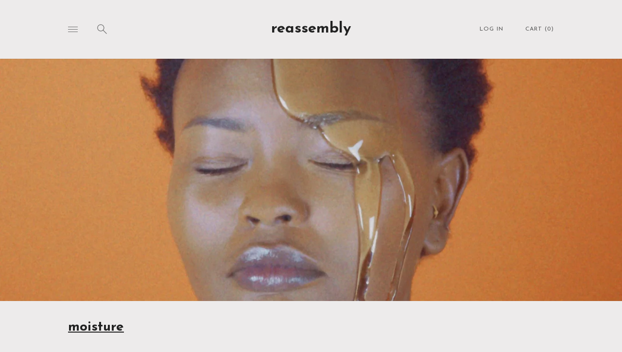

--- FILE ---
content_type: text/html; charset=utf-8
request_url: https://www.reassembly.ca/collections/moisture
body_size: 14670
content:
<!doctype html>

<!--
      ___                       ___           ___           ___
     /  /\                     /__/\         /  /\         /  /\
    /  /:/_                    \  \:\       /  /:/        /  /::\
   /  /:/ /\  ___     ___       \  \:\     /  /:/        /  /:/\:\
  /  /:/ /:/ /__/\   /  /\  ___  \  \:\   /  /:/  ___   /  /:/  \:\
 /__/:/ /:/  \  \:\ /  /:/ /__/\  \__\:\ /__/:/  /  /\ /__/:/ \__\:\
 \  \:\/:/    \  \:\  /:/  \  \:\ /  /:/ \  \:\ /  /:/ \  \:\ /  /:/
  \  \::/      \  \:\/:/    \  \:\  /:/   \  \:\  /:/   \  \:\  /:/
   \  \:\       \  \::/      \  \:\/:/     \  \:\/:/     \  \:\/:/
    \  \:\       \__\/        \  \::/       \  \::/       \  \::/
     \__\/                     \__\/         \__\/         \__\/

--------------------------------------------------------------------
#  Lorenza v2.1.1
#  Documentation: http://fluorescent.co/lorenza/
#  Purchase: https://themes.shopify.com/themes/lorenza/
#  A product by Fluorescent: http://fluorescent.co/
--------------------------------------------------------------------

-->


<!--[if IE 8]>
<html class="no-js lt-ie9 noFlex" lang="en">
  <![endif]-->
  <!--[if IE 9 ]>
  <html class="ie9 no-js noFlex">
    <![endif]-->
    <!--[if (gt IE 9)|!(IE)]><!-->
    <html class="no-js hasFlex">
      <!--<![endif]-->
      <head>
        <!-- Basic page needs ================================================== -->
        <meta charset="utf-8">
        <meta http-equiv="X-UA-Compatible" content="IE=edge,chrome=1">

        
          <link rel="shortcut icon" href="//www.reassembly.ca/cdn/shop/files/IMG_6940_32x32.JPG?v=1615922153" type="image/png" />
        

        <!-- Title and description ================================================== -->
        <title>
          reassembly josee gordon fragrance perfume cologne skincare vancouver canada organic artisanal small batch made with love tonics botanical
        </title>
        
        <!-- Mobile Specific Metas -->
        <meta name="HandheldFriendly" content="True">
        <meta name="MobileOptimized" content="320">
        <meta name="viewport" content="width=device-width, initial-scale=1, maximum-scale=1">
        <!-- Helpers ================================================== -->
        
      <meta property="og:type" content="website">
      <meta property="og:title" content="reassembly josee gordon fragrance perfume cologne skincare vancouver canada organic artisanal small batch made with love tonics botanical">
      
    
    
    <meta property="og:url" content="https://www.reassembly.ca/collections/moisture">
    <meta property="og:site_name" content="reassembly">
    
    <meta name="twitter:card" content="summary">
    

        <link rel="canonical" href="https://www.reassembly.ca/collections/moisture">
        <meta name="viewport" content="width=device-width,initial-scale=1">
        <meta name="theme-color" content="#222222">
        <!-- CSS ================================================== -->
        <link href="//www.reassembly.ca/cdn/shop/t/16/assets/stylescss.scss.css?v=9173058258062653661769551339" rel="stylesheet" type="text/css" media="all" />
        <link href="//www.reassembly.ca/cdn/shop/t/16/assets/slick.scss.css?v=105554840067576297321511560414" rel="stylesheet" type="text/css" media="all" />
        <!-- Header hook for plugins ================================================== -->
        <!-- font ================================================== -->

        
          

          

          

          

          

          

          <link href="//fonts.googleapis.com/css?family=Josefin+Sans:400,400i,700,700i|Josefin+Sans:400,400i,700,700i|Josefin+Sans:400,400i,700,700i|Josefin+Sans:400,400i,700,700i" rel="stylesheet" type="text/css" media="all" />
        

        <!-- icons ================================================== -->
        <link rel="stylesheet" href="https://maxcdn.bootstrapcdn.com/font-awesome/4.4.0/css/font-awesome.min.css">
        <script>window.performance && window.performance.mark && window.performance.mark('shopify.content_for_header.start');</script><meta id="shopify-digital-wallet" name="shopify-digital-wallet" content="/1494478/digital_wallets/dialog">
<meta name="shopify-checkout-api-token" content="69c64edcaefa7689cef29d7a75b8a0ea">
<meta id="in-context-paypal-metadata" data-shop-id="1494478" data-venmo-supported="false" data-environment="production" data-locale="en_US" data-paypal-v4="true" data-currency="CAD">
<link rel="alternate" type="application/atom+xml" title="Feed" href="/collections/moisture.atom" />
<link rel="alternate" type="application/json+oembed" href="https://www.reassembly.ca/collections/moisture.oembed">
<script async="async" src="/checkouts/internal/preloads.js?locale=en-CA"></script>
<script id="shopify-features" type="application/json">{"accessToken":"69c64edcaefa7689cef29d7a75b8a0ea","betas":["rich-media-storefront-analytics"],"domain":"www.reassembly.ca","predictiveSearch":true,"shopId":1494478,"locale":"en"}</script>
<script>var Shopify = Shopify || {};
Shopify.shop = "reassembly.myshopify.com";
Shopify.locale = "en";
Shopify.currency = {"active":"CAD","rate":"1.0"};
Shopify.country = "CA";
Shopify.theme = {"name":"Lorenza","id":8032944167,"schema_name":"Lorenza","schema_version":"2.1.1","theme_store_id":798,"role":"main"};
Shopify.theme.handle = "null";
Shopify.theme.style = {"id":null,"handle":null};
Shopify.cdnHost = "www.reassembly.ca/cdn";
Shopify.routes = Shopify.routes || {};
Shopify.routes.root = "/";</script>
<script type="module">!function(o){(o.Shopify=o.Shopify||{}).modules=!0}(window);</script>
<script>!function(o){function n(){var o=[];function n(){o.push(Array.prototype.slice.apply(arguments))}return n.q=o,n}var t=o.Shopify=o.Shopify||{};t.loadFeatures=n(),t.autoloadFeatures=n()}(window);</script>
<script id="shop-js-analytics" type="application/json">{"pageType":"collection"}</script>
<script defer="defer" async type="module" src="//www.reassembly.ca/cdn/shopifycloud/shop-js/modules/v2/client.init-shop-cart-sync_BN7fPSNr.en.esm.js"></script>
<script defer="defer" async type="module" src="//www.reassembly.ca/cdn/shopifycloud/shop-js/modules/v2/chunk.common_Cbph3Kss.esm.js"></script>
<script defer="defer" async type="module" src="//www.reassembly.ca/cdn/shopifycloud/shop-js/modules/v2/chunk.modal_DKumMAJ1.esm.js"></script>
<script type="module">
  await import("//www.reassembly.ca/cdn/shopifycloud/shop-js/modules/v2/client.init-shop-cart-sync_BN7fPSNr.en.esm.js");
await import("//www.reassembly.ca/cdn/shopifycloud/shop-js/modules/v2/chunk.common_Cbph3Kss.esm.js");
await import("//www.reassembly.ca/cdn/shopifycloud/shop-js/modules/v2/chunk.modal_DKumMAJ1.esm.js");

  window.Shopify.SignInWithShop?.initShopCartSync?.({"fedCMEnabled":true,"windoidEnabled":true});

</script>
<script>(function() {
  var isLoaded = false;
  function asyncLoad() {
    if (isLoaded) return;
    isLoaded = true;
    var urls = ["https:\/\/chimpstatic.com\/mcjs-connected\/js\/users\/e3d00ca5f7ec0a2bfbfedeeb1\/cd51bad939029d24a7a1cf934.js?shop=reassembly.myshopify.com"];
    for (var i = 0; i < urls.length; i++) {
      var s = document.createElement('script');
      s.type = 'text/javascript';
      s.async = true;
      s.src = urls[i];
      var x = document.getElementsByTagName('script')[0];
      x.parentNode.insertBefore(s, x);
    }
  };
  if(window.attachEvent) {
    window.attachEvent('onload', asyncLoad);
  } else {
    window.addEventListener('load', asyncLoad, false);
  }
})();</script>
<script id="__st">var __st={"a":1494478,"offset":-28800,"reqid":"4d9910f7-4ae5-48d2-b3b7-a6ca834e9d83-1769908553","pageurl":"www.reassembly.ca\/collections\/moisture","u":"2038bd3774c9","p":"collection","rtyp":"collection","rid":8436220};</script>
<script>window.ShopifyPaypalV4VisibilityTracking = true;</script>
<script id="captcha-bootstrap">!function(){'use strict';const t='contact',e='account',n='new_comment',o=[[t,t],['blogs',n],['comments',n],[t,'customer']],c=[[e,'customer_login'],[e,'guest_login'],[e,'recover_customer_password'],[e,'create_customer']],r=t=>t.map((([t,e])=>`form[action*='/${t}']:not([data-nocaptcha='true']) input[name='form_type'][value='${e}']`)).join(','),a=t=>()=>t?[...document.querySelectorAll(t)].map((t=>t.form)):[];function s(){const t=[...o],e=r(t);return a(e)}const i='password',u='form_key',d=['recaptcha-v3-token','g-recaptcha-response','h-captcha-response',i],f=()=>{try{return window.sessionStorage}catch{return}},m='__shopify_v',_=t=>t.elements[u];function p(t,e,n=!1){try{const o=window.sessionStorage,c=JSON.parse(o.getItem(e)),{data:r}=function(t){const{data:e,action:n}=t;return t[m]||n?{data:e,action:n}:{data:t,action:n}}(c);for(const[e,n]of Object.entries(r))t.elements[e]&&(t.elements[e].value=n);n&&o.removeItem(e)}catch(o){console.error('form repopulation failed',{error:o})}}const l='form_type',E='cptcha';function T(t){t.dataset[E]=!0}const w=window,h=w.document,L='Shopify',v='ce_forms',y='captcha';let A=!1;((t,e)=>{const n=(g='f06e6c50-85a8-45c8-87d0-21a2b65856fe',I='https://cdn.shopify.com/shopifycloud/storefront-forms-hcaptcha/ce_storefront_forms_captcha_hcaptcha.v1.5.2.iife.js',D={infoText:'Protected by hCaptcha',privacyText:'Privacy',termsText:'Terms'},(t,e,n)=>{const o=w[L][v],c=o.bindForm;if(c)return c(t,g,e,D).then(n);var r;o.q.push([[t,g,e,D],n]),r=I,A||(h.body.append(Object.assign(h.createElement('script'),{id:'captcha-provider',async:!0,src:r})),A=!0)});var g,I,D;w[L]=w[L]||{},w[L][v]=w[L][v]||{},w[L][v].q=[],w[L][y]=w[L][y]||{},w[L][y].protect=function(t,e){n(t,void 0,e),T(t)},Object.freeze(w[L][y]),function(t,e,n,w,h,L){const[v,y,A,g]=function(t,e,n){const i=e?o:[],u=t?c:[],d=[...i,...u],f=r(d),m=r(i),_=r(d.filter((([t,e])=>n.includes(e))));return[a(f),a(m),a(_),s()]}(w,h,L),I=t=>{const e=t.target;return e instanceof HTMLFormElement?e:e&&e.form},D=t=>v().includes(t);t.addEventListener('submit',(t=>{const e=I(t);if(!e)return;const n=D(e)&&!e.dataset.hcaptchaBound&&!e.dataset.recaptchaBound,o=_(e),c=g().includes(e)&&(!o||!o.value);(n||c)&&t.preventDefault(),c&&!n&&(function(t){try{if(!f())return;!function(t){const e=f();if(!e)return;const n=_(t);if(!n)return;const o=n.value;o&&e.removeItem(o)}(t);const e=Array.from(Array(32),(()=>Math.random().toString(36)[2])).join('');!function(t,e){_(t)||t.append(Object.assign(document.createElement('input'),{type:'hidden',name:u})),t.elements[u].value=e}(t,e),function(t,e){const n=f();if(!n)return;const o=[...t.querySelectorAll(`input[type='${i}']`)].map((({name:t})=>t)),c=[...d,...o],r={};for(const[a,s]of new FormData(t).entries())c.includes(a)||(r[a]=s);n.setItem(e,JSON.stringify({[m]:1,action:t.action,data:r}))}(t,e)}catch(e){console.error('failed to persist form',e)}}(e),e.submit())}));const S=(t,e)=>{t&&!t.dataset[E]&&(n(t,e.some((e=>e===t))),T(t))};for(const o of['focusin','change'])t.addEventListener(o,(t=>{const e=I(t);D(e)&&S(e,y())}));const B=e.get('form_key'),M=e.get(l),P=B&&M;t.addEventListener('DOMContentLoaded',(()=>{const t=y();if(P)for(const e of t)e.elements[l].value===M&&p(e,B);[...new Set([...A(),...v().filter((t=>'true'===t.dataset.shopifyCaptcha))])].forEach((e=>S(e,t)))}))}(h,new URLSearchParams(w.location.search),n,t,e,['guest_login'])})(!0,!0)}();</script>
<script integrity="sha256-4kQ18oKyAcykRKYeNunJcIwy7WH5gtpwJnB7kiuLZ1E=" data-source-attribution="shopify.loadfeatures" defer="defer" src="//www.reassembly.ca/cdn/shopifycloud/storefront/assets/storefront/load_feature-a0a9edcb.js" crossorigin="anonymous"></script>
<script data-source-attribution="shopify.dynamic_checkout.dynamic.init">var Shopify=Shopify||{};Shopify.PaymentButton=Shopify.PaymentButton||{isStorefrontPortableWallets:!0,init:function(){window.Shopify.PaymentButton.init=function(){};var t=document.createElement("script");t.src="https://www.reassembly.ca/cdn/shopifycloud/portable-wallets/latest/portable-wallets.en.js",t.type="module",document.head.appendChild(t)}};
</script>
<script data-source-attribution="shopify.dynamic_checkout.buyer_consent">
  function portableWalletsHideBuyerConsent(e){var t=document.getElementById("shopify-buyer-consent"),n=document.getElementById("shopify-subscription-policy-button");t&&n&&(t.classList.add("hidden"),t.setAttribute("aria-hidden","true"),n.removeEventListener("click",e))}function portableWalletsShowBuyerConsent(e){var t=document.getElementById("shopify-buyer-consent"),n=document.getElementById("shopify-subscription-policy-button");t&&n&&(t.classList.remove("hidden"),t.removeAttribute("aria-hidden"),n.addEventListener("click",e))}window.Shopify?.PaymentButton&&(window.Shopify.PaymentButton.hideBuyerConsent=portableWalletsHideBuyerConsent,window.Shopify.PaymentButton.showBuyerConsent=portableWalletsShowBuyerConsent);
</script>
<script data-source-attribution="shopify.dynamic_checkout.cart.bootstrap">document.addEventListener("DOMContentLoaded",(function(){function t(){return document.querySelector("shopify-accelerated-checkout-cart, shopify-accelerated-checkout")}if(t())Shopify.PaymentButton.init();else{new MutationObserver((function(e,n){t()&&(Shopify.PaymentButton.init(),n.disconnect())})).observe(document.body,{childList:!0,subtree:!0})}}));
</script>
<link id="shopify-accelerated-checkout-styles" rel="stylesheet" media="screen" href="https://www.reassembly.ca/cdn/shopifycloud/portable-wallets/latest/accelerated-checkout-backwards-compat.css" crossorigin="anonymous">
<style id="shopify-accelerated-checkout-cart">
        #shopify-buyer-consent {
  margin-top: 1em;
  display: inline-block;
  width: 100%;
}

#shopify-buyer-consent.hidden {
  display: none;
}

#shopify-subscription-policy-button {
  background: none;
  border: none;
  padding: 0;
  text-decoration: underline;
  font-size: inherit;
  cursor: pointer;
}

#shopify-subscription-policy-button::before {
  box-shadow: none;
}

      </style>

<script>window.performance && window.performance.mark && window.performance.mark('shopify.content_for_header.end');</script>
        <script src="https://code.jquery.com/jquery-latest.min.js"></script>
        <script src="//www.reassembly.ca/cdn/shop/t/16/assets/modernizr.min.js?v=21391054748206432451511560409" type="text/javascript"></script>
        

        

        <script>
          window.Theme = {};
          Theme.localization = {
            cart: {
              quantity: "Qty",
              allInCart: "That&amp;#39;s all we have in stock at the moment."
            },
            product: {
              addedToCart: "Added to Cart!"
            }
          };
        </script>
      <meta property="og:image" content="https://cdn.shopify.com/s/files/1/0149/4478/collections/IMG_0448.jpg?v=1469483937" />
<meta property="og:image:secure_url" content="https://cdn.shopify.com/s/files/1/0149/4478/collections/IMG_0448.jpg?v=1469483937" />
<meta property="og:image:width" content="1979" />
<meta property="og:image:height" content="1979" />
<meta property="og:image:alt" content="moisture" />
<link href="https://monorail-edge.shopifysvc.com" rel="dns-prefetch">
<script>(function(){if ("sendBeacon" in navigator && "performance" in window) {try {var session_token_from_headers = performance.getEntriesByType('navigation')[0].serverTiming.find(x => x.name == '_s').description;} catch {var session_token_from_headers = undefined;}var session_cookie_matches = document.cookie.match(/_shopify_s=([^;]*)/);var session_token_from_cookie = session_cookie_matches && session_cookie_matches.length === 2 ? session_cookie_matches[1] : "";var session_token = session_token_from_headers || session_token_from_cookie || "";function handle_abandonment_event(e) {var entries = performance.getEntries().filter(function(entry) {return /monorail-edge.shopifysvc.com/.test(entry.name);});if (!window.abandonment_tracked && entries.length === 0) {window.abandonment_tracked = true;var currentMs = Date.now();var navigation_start = performance.timing.navigationStart;var payload = {shop_id: 1494478,url: window.location.href,navigation_start,duration: currentMs - navigation_start,session_token,page_type: "collection"};window.navigator.sendBeacon("https://monorail-edge.shopifysvc.com/v1/produce", JSON.stringify({schema_id: "online_store_buyer_site_abandonment/1.1",payload: payload,metadata: {event_created_at_ms: currentMs,event_sent_at_ms: currentMs}}));}}window.addEventListener('pagehide', handle_abandonment_event);}}());</script>
<script id="web-pixels-manager-setup">(function e(e,d,r,n,o){if(void 0===o&&(o={}),!Boolean(null===(a=null===(i=window.Shopify)||void 0===i?void 0:i.analytics)||void 0===a?void 0:a.replayQueue)){var i,a;window.Shopify=window.Shopify||{};var t=window.Shopify;t.analytics=t.analytics||{};var s=t.analytics;s.replayQueue=[],s.publish=function(e,d,r){return s.replayQueue.push([e,d,r]),!0};try{self.performance.mark("wpm:start")}catch(e){}var l=function(){var e={modern:/Edge?\/(1{2}[4-9]|1[2-9]\d|[2-9]\d{2}|\d{4,})\.\d+(\.\d+|)|Firefox\/(1{2}[4-9]|1[2-9]\d|[2-9]\d{2}|\d{4,})\.\d+(\.\d+|)|Chrom(ium|e)\/(9{2}|\d{3,})\.\d+(\.\d+|)|(Maci|X1{2}).+ Version\/(15\.\d+|(1[6-9]|[2-9]\d|\d{3,})\.\d+)([,.]\d+|)( \(\w+\)|)( Mobile\/\w+|) Safari\/|Chrome.+OPR\/(9{2}|\d{3,})\.\d+\.\d+|(CPU[ +]OS|iPhone[ +]OS|CPU[ +]iPhone|CPU IPhone OS|CPU iPad OS)[ +]+(15[._]\d+|(1[6-9]|[2-9]\d|\d{3,})[._]\d+)([._]\d+|)|Android:?[ /-](13[3-9]|1[4-9]\d|[2-9]\d{2}|\d{4,})(\.\d+|)(\.\d+|)|Android.+Firefox\/(13[5-9]|1[4-9]\d|[2-9]\d{2}|\d{4,})\.\d+(\.\d+|)|Android.+Chrom(ium|e)\/(13[3-9]|1[4-9]\d|[2-9]\d{2}|\d{4,})\.\d+(\.\d+|)|SamsungBrowser\/([2-9]\d|\d{3,})\.\d+/,legacy:/Edge?\/(1[6-9]|[2-9]\d|\d{3,})\.\d+(\.\d+|)|Firefox\/(5[4-9]|[6-9]\d|\d{3,})\.\d+(\.\d+|)|Chrom(ium|e)\/(5[1-9]|[6-9]\d|\d{3,})\.\d+(\.\d+|)([\d.]+$|.*Safari\/(?![\d.]+ Edge\/[\d.]+$))|(Maci|X1{2}).+ Version\/(10\.\d+|(1[1-9]|[2-9]\d|\d{3,})\.\d+)([,.]\d+|)( \(\w+\)|)( Mobile\/\w+|) Safari\/|Chrome.+OPR\/(3[89]|[4-9]\d|\d{3,})\.\d+\.\d+|(CPU[ +]OS|iPhone[ +]OS|CPU[ +]iPhone|CPU IPhone OS|CPU iPad OS)[ +]+(10[._]\d+|(1[1-9]|[2-9]\d|\d{3,})[._]\d+)([._]\d+|)|Android:?[ /-](13[3-9]|1[4-9]\d|[2-9]\d{2}|\d{4,})(\.\d+|)(\.\d+|)|Mobile Safari.+OPR\/([89]\d|\d{3,})\.\d+\.\d+|Android.+Firefox\/(13[5-9]|1[4-9]\d|[2-9]\d{2}|\d{4,})\.\d+(\.\d+|)|Android.+Chrom(ium|e)\/(13[3-9]|1[4-9]\d|[2-9]\d{2}|\d{4,})\.\d+(\.\d+|)|Android.+(UC? ?Browser|UCWEB|U3)[ /]?(15\.([5-9]|\d{2,})|(1[6-9]|[2-9]\d|\d{3,})\.\d+)\.\d+|SamsungBrowser\/(5\.\d+|([6-9]|\d{2,})\.\d+)|Android.+MQ{2}Browser\/(14(\.(9|\d{2,})|)|(1[5-9]|[2-9]\d|\d{3,})(\.\d+|))(\.\d+|)|K[Aa][Ii]OS\/(3\.\d+|([4-9]|\d{2,})\.\d+)(\.\d+|)/},d=e.modern,r=e.legacy,n=navigator.userAgent;return n.match(d)?"modern":n.match(r)?"legacy":"unknown"}(),u="modern"===l?"modern":"legacy",c=(null!=n?n:{modern:"",legacy:""})[u],f=function(e){return[e.baseUrl,"/wpm","/b",e.hashVersion,"modern"===e.buildTarget?"m":"l",".js"].join("")}({baseUrl:d,hashVersion:r,buildTarget:u}),m=function(e){var d=e.version,r=e.bundleTarget,n=e.surface,o=e.pageUrl,i=e.monorailEndpoint;return{emit:function(e){var a=e.status,t=e.errorMsg,s=(new Date).getTime(),l=JSON.stringify({metadata:{event_sent_at_ms:s},events:[{schema_id:"web_pixels_manager_load/3.1",payload:{version:d,bundle_target:r,page_url:o,status:a,surface:n,error_msg:t},metadata:{event_created_at_ms:s}}]});if(!i)return console&&console.warn&&console.warn("[Web Pixels Manager] No Monorail endpoint provided, skipping logging."),!1;try{return self.navigator.sendBeacon.bind(self.navigator)(i,l)}catch(e){}var u=new XMLHttpRequest;try{return u.open("POST",i,!0),u.setRequestHeader("Content-Type","text/plain"),u.send(l),!0}catch(e){return console&&console.warn&&console.warn("[Web Pixels Manager] Got an unhandled error while logging to Monorail."),!1}}}}({version:r,bundleTarget:l,surface:e.surface,pageUrl:self.location.href,monorailEndpoint:e.monorailEndpoint});try{o.browserTarget=l,function(e){var d=e.src,r=e.async,n=void 0===r||r,o=e.onload,i=e.onerror,a=e.sri,t=e.scriptDataAttributes,s=void 0===t?{}:t,l=document.createElement("script"),u=document.querySelector("head"),c=document.querySelector("body");if(l.async=n,l.src=d,a&&(l.integrity=a,l.crossOrigin="anonymous"),s)for(var f in s)if(Object.prototype.hasOwnProperty.call(s,f))try{l.dataset[f]=s[f]}catch(e){}if(o&&l.addEventListener("load",o),i&&l.addEventListener("error",i),u)u.appendChild(l);else{if(!c)throw new Error("Did not find a head or body element to append the script");c.appendChild(l)}}({src:f,async:!0,onload:function(){if(!function(){var e,d;return Boolean(null===(d=null===(e=window.Shopify)||void 0===e?void 0:e.analytics)||void 0===d?void 0:d.initialized)}()){var d=window.webPixelsManager.init(e)||void 0;if(d){var r=window.Shopify.analytics;r.replayQueue.forEach((function(e){var r=e[0],n=e[1],o=e[2];d.publishCustomEvent(r,n,o)})),r.replayQueue=[],r.publish=d.publishCustomEvent,r.visitor=d.visitor,r.initialized=!0}}},onerror:function(){return m.emit({status:"failed",errorMsg:"".concat(f," has failed to load")})},sri:function(e){var d=/^sha384-[A-Za-z0-9+/=]+$/;return"string"==typeof e&&d.test(e)}(c)?c:"",scriptDataAttributes:o}),m.emit({status:"loading"})}catch(e){m.emit({status:"failed",errorMsg:(null==e?void 0:e.message)||"Unknown error"})}}})({shopId: 1494478,storefrontBaseUrl: "https://www.reassembly.ca",extensionsBaseUrl: "https://extensions.shopifycdn.com/cdn/shopifycloud/web-pixels-manager",monorailEndpoint: "https://monorail-edge.shopifysvc.com/unstable/produce_batch",surface: "storefront-renderer",enabledBetaFlags: ["2dca8a86"],webPixelsConfigList: [{"id":"shopify-app-pixel","configuration":"{}","eventPayloadVersion":"v1","runtimeContext":"STRICT","scriptVersion":"0450","apiClientId":"shopify-pixel","type":"APP","privacyPurposes":["ANALYTICS","MARKETING"]},{"id":"shopify-custom-pixel","eventPayloadVersion":"v1","runtimeContext":"LAX","scriptVersion":"0450","apiClientId":"shopify-pixel","type":"CUSTOM","privacyPurposes":["ANALYTICS","MARKETING"]}],isMerchantRequest: false,initData: {"shop":{"name":"reassembly","paymentSettings":{"currencyCode":"CAD"},"myshopifyDomain":"reassembly.myshopify.com","countryCode":"CA","storefrontUrl":"https:\/\/www.reassembly.ca"},"customer":null,"cart":null,"checkout":null,"productVariants":[],"purchasingCompany":null},},"https://www.reassembly.ca/cdn","1d2a099fw23dfb22ep557258f5m7a2edbae",{"modern":"","legacy":""},{"shopId":"1494478","storefrontBaseUrl":"https:\/\/www.reassembly.ca","extensionBaseUrl":"https:\/\/extensions.shopifycdn.com\/cdn\/shopifycloud\/web-pixels-manager","surface":"storefront-renderer","enabledBetaFlags":"[\"2dca8a86\"]","isMerchantRequest":"false","hashVersion":"1d2a099fw23dfb22ep557258f5m7a2edbae","publish":"custom","events":"[[\"page_viewed\",{}],[\"collection_viewed\",{\"collection\":{\"id\":\"8436220\",\"title\":\"moisture\",\"productVariants\":[{\"price\":{\"amount\":48.0,\"currencyCode\":\"CAD\"},\"product\":{\"title\":\"elixer luxe botanical facial oil 15 ml\",\"vendor\":\"reassembly\",\"id\":\"88880054\",\"untranslatedTitle\":\"elixer luxe botanical facial oil 15 ml\",\"url\":\"\/products\/elixir-facial-oil\",\"type\":\"skincare\"},\"id\":\"207963608\",\"image\":{\"src\":\"\/\/www.reassembly.ca\/cdn\/shop\/files\/reassembly_ElixirLuxe_BotanicalFacialOil_1_d1725c3e-397e-417e-9883-db66e0909e2c.jpg?v=1763949665\"},\"sku\":\"003\",\"title\":\"elixer facial oil\",\"untranslatedTitle\":\"elixer facial oil\"},{\"price\":{\"amount\":80.0,\"currencyCode\":\"CAD\"},\"product\":{\"title\":\"elixer luxe botanical facial oil DOUBLE SIZE\",\"vendor\":\"reassembly\",\"id\":\"8625677402135\",\"untranslatedTitle\":\"elixer luxe botanical facial oil DOUBLE SIZE\",\"url\":\"\/products\/elixer-luxe-botanical-facial-oil-double-size\",\"type\":\"\"},\"id\":\"44051301335063\",\"image\":{\"src\":\"\/\/www.reassembly.ca\/cdn\/shop\/files\/reassembly_ElixirLuxe_BotanicalFacialOil_2_64a58e51-a4dd-4ca5-a51f-6dc6525a7e67.jpg?v=1763949739\"},\"sku\":null,\"title\":\"Default Title\",\"untranslatedTitle\":\"Default Title\"},{\"price\":{\"amount\":55.0,\"currencyCode\":\"CAD\"},\"product\":{\"title\":\"body serum luxury oil\",\"vendor\":\"reassembly\",\"id\":\"109455078\",\"untranslatedTitle\":\"body serum luxury oil\",\"url\":\"\/products\/body-serum-luxury-oil\",\"type\":\"skincare\"},\"id\":\"250172888\",\"image\":{\"src\":\"\/\/www.reassembly.ca\/cdn\/shop\/files\/reassembly_BodySerum_LuxuryOil_1_db658240-f676-47fe-b675-ee533ba45635.jpg?v=1761021551\"},\"sku\":\"010\",\"title\":\"body serum\",\"untranslatedTitle\":\"body serum\"},{\"price\":{\"amount\":36.0,\"currencyCode\":\"CAD\"},\"product\":{\"title\":\"beardo\",\"vendor\":\"reassembly\",\"id\":\"174378685\",\"untranslatedTitle\":\"beardo\",\"url\":\"\/products\/beardo\",\"type\":\"skincare\"},\"id\":\"400715673\",\"image\":{\"src\":\"\/\/www.reassembly.ca\/cdn\/shop\/files\/reassembly_Beardo_1_4a4ff434-c4b6-4139-8a13-dc9041b1d7b6.jpg?v=1761021454\"},\"sku\":\"011\",\"title\":\"Default Title\",\"untranslatedTitle\":\"Default Title\"},{\"price\":{\"amount\":38.0,\"currencyCode\":\"CAD\"},\"product\":{\"title\":\"creme riche botanical moisture\",\"vendor\":\"reassembly\",\"id\":\"88879402\",\"untranslatedTitle\":\"creme riche botanical moisture\",\"url\":\"\/products\/creme-whip\",\"type\":\"skincare\"},\"id\":\"39392661962775\",\"image\":{\"src\":\"\/\/www.reassembly.ca\/cdn\/shop\/files\/reassembly_CremeRiche_BotanicalMoisture_2_8d000881-448a-415a-99fe-f6f796c09fa2.jpg?v=1761021734\"},\"sku\":\"\",\"title\":\"ORIGINAL\/SOFTLY SCENTED\",\"untranslatedTitle\":\"ORIGINAL\/SOFTLY SCENTED\"}]}}]]"});</script><script>
  window.ShopifyAnalytics = window.ShopifyAnalytics || {};
  window.ShopifyAnalytics.meta = window.ShopifyAnalytics.meta || {};
  window.ShopifyAnalytics.meta.currency = 'CAD';
  var meta = {"products":[{"id":88880054,"gid":"gid:\/\/shopify\/Product\/88880054","vendor":"reassembly","type":"skincare","handle":"elixir-facial-oil","variants":[{"id":207963608,"price":4800,"name":"elixer luxe botanical facial oil 15 ml - elixer facial oil","public_title":"elixer facial oil","sku":"003"}],"remote":false},{"id":8625677402135,"gid":"gid:\/\/shopify\/Product\/8625677402135","vendor":"reassembly","type":"","handle":"elixer-luxe-botanical-facial-oil-double-size","variants":[{"id":44051301335063,"price":8000,"name":"elixer luxe botanical facial oil DOUBLE SIZE","public_title":null,"sku":null}],"remote":false},{"id":109455078,"gid":"gid:\/\/shopify\/Product\/109455078","vendor":"reassembly","type":"skincare","handle":"body-serum-luxury-oil","variants":[{"id":250172888,"price":5500,"name":"body serum luxury oil - body serum","public_title":"body serum","sku":"010"}],"remote":false},{"id":174378685,"gid":"gid:\/\/shopify\/Product\/174378685","vendor":"reassembly","type":"skincare","handle":"beardo","variants":[{"id":400715673,"price":3600,"name":"beardo","public_title":null,"sku":"011"}],"remote":false},{"id":88879402,"gid":"gid:\/\/shopify\/Product\/88879402","vendor":"reassembly","type":"skincare","handle":"creme-whip","variants":[{"id":39392661962775,"price":3800,"name":"creme riche botanical moisture - ORIGINAL\/SOFTLY SCENTED","public_title":"ORIGINAL\/SOFTLY SCENTED","sku":""}],"remote":false}],"page":{"pageType":"collection","resourceType":"collection","resourceId":8436220,"requestId":"4d9910f7-4ae5-48d2-b3b7-a6ca834e9d83-1769908553"}};
  for (var attr in meta) {
    window.ShopifyAnalytics.meta[attr] = meta[attr];
  }
</script>
<script class="analytics">
  (function () {
    var customDocumentWrite = function(content) {
      var jquery = null;

      if (window.jQuery) {
        jquery = window.jQuery;
      } else if (window.Checkout && window.Checkout.$) {
        jquery = window.Checkout.$;
      }

      if (jquery) {
        jquery('body').append(content);
      }
    };

    var hasLoggedConversion = function(token) {
      if (token) {
        return document.cookie.indexOf('loggedConversion=' + token) !== -1;
      }
      return false;
    }

    var setCookieIfConversion = function(token) {
      if (token) {
        var twoMonthsFromNow = new Date(Date.now());
        twoMonthsFromNow.setMonth(twoMonthsFromNow.getMonth() + 2);

        document.cookie = 'loggedConversion=' + token + '; expires=' + twoMonthsFromNow;
      }
    }

    var trekkie = window.ShopifyAnalytics.lib = window.trekkie = window.trekkie || [];
    if (trekkie.integrations) {
      return;
    }
    trekkie.methods = [
      'identify',
      'page',
      'ready',
      'track',
      'trackForm',
      'trackLink'
    ];
    trekkie.factory = function(method) {
      return function() {
        var args = Array.prototype.slice.call(arguments);
        args.unshift(method);
        trekkie.push(args);
        return trekkie;
      };
    };
    for (var i = 0; i < trekkie.methods.length; i++) {
      var key = trekkie.methods[i];
      trekkie[key] = trekkie.factory(key);
    }
    trekkie.load = function(config) {
      trekkie.config = config || {};
      trekkie.config.initialDocumentCookie = document.cookie;
      var first = document.getElementsByTagName('script')[0];
      var script = document.createElement('script');
      script.type = 'text/javascript';
      script.onerror = function(e) {
        var scriptFallback = document.createElement('script');
        scriptFallback.type = 'text/javascript';
        scriptFallback.onerror = function(error) {
                var Monorail = {
      produce: function produce(monorailDomain, schemaId, payload) {
        var currentMs = new Date().getTime();
        var event = {
          schema_id: schemaId,
          payload: payload,
          metadata: {
            event_created_at_ms: currentMs,
            event_sent_at_ms: currentMs
          }
        };
        return Monorail.sendRequest("https://" + monorailDomain + "/v1/produce", JSON.stringify(event));
      },
      sendRequest: function sendRequest(endpointUrl, payload) {
        // Try the sendBeacon API
        if (window && window.navigator && typeof window.navigator.sendBeacon === 'function' && typeof window.Blob === 'function' && !Monorail.isIos12()) {
          var blobData = new window.Blob([payload], {
            type: 'text/plain'
          });

          if (window.navigator.sendBeacon(endpointUrl, blobData)) {
            return true;
          } // sendBeacon was not successful

        } // XHR beacon

        var xhr = new XMLHttpRequest();

        try {
          xhr.open('POST', endpointUrl);
          xhr.setRequestHeader('Content-Type', 'text/plain');
          xhr.send(payload);
        } catch (e) {
          console.log(e);
        }

        return false;
      },
      isIos12: function isIos12() {
        return window.navigator.userAgent.lastIndexOf('iPhone; CPU iPhone OS 12_') !== -1 || window.navigator.userAgent.lastIndexOf('iPad; CPU OS 12_') !== -1;
      }
    };
    Monorail.produce('monorail-edge.shopifysvc.com',
      'trekkie_storefront_load_errors/1.1',
      {shop_id: 1494478,
      theme_id: 8032944167,
      app_name: "storefront",
      context_url: window.location.href,
      source_url: "//www.reassembly.ca/cdn/s/trekkie.storefront.c59ea00e0474b293ae6629561379568a2d7c4bba.min.js"});

        };
        scriptFallback.async = true;
        scriptFallback.src = '//www.reassembly.ca/cdn/s/trekkie.storefront.c59ea00e0474b293ae6629561379568a2d7c4bba.min.js';
        first.parentNode.insertBefore(scriptFallback, first);
      };
      script.async = true;
      script.src = '//www.reassembly.ca/cdn/s/trekkie.storefront.c59ea00e0474b293ae6629561379568a2d7c4bba.min.js';
      first.parentNode.insertBefore(script, first);
    };
    trekkie.load(
      {"Trekkie":{"appName":"storefront","development":false,"defaultAttributes":{"shopId":1494478,"isMerchantRequest":null,"themeId":8032944167,"themeCityHash":"11602010627527057277","contentLanguage":"en","currency":"CAD","eventMetadataId":"5817464d-5db4-45b0-9d64-dae6b29cba3e"},"isServerSideCookieWritingEnabled":true,"monorailRegion":"shop_domain","enabledBetaFlags":["65f19447","b5387b81"]},"Session Attribution":{},"S2S":{"facebookCapiEnabled":false,"source":"trekkie-storefront-renderer","apiClientId":580111}}
    );

    var loaded = false;
    trekkie.ready(function() {
      if (loaded) return;
      loaded = true;

      window.ShopifyAnalytics.lib = window.trekkie;

      var originalDocumentWrite = document.write;
      document.write = customDocumentWrite;
      try { window.ShopifyAnalytics.merchantGoogleAnalytics.call(this); } catch(error) {};
      document.write = originalDocumentWrite;

      window.ShopifyAnalytics.lib.page(null,{"pageType":"collection","resourceType":"collection","resourceId":8436220,"requestId":"4d9910f7-4ae5-48d2-b3b7-a6ca834e9d83-1769908553","shopifyEmitted":true});

      var match = window.location.pathname.match(/checkouts\/(.+)\/(thank_you|post_purchase)/)
      var token = match? match[1]: undefined;
      if (!hasLoggedConversion(token)) {
        setCookieIfConversion(token);
        window.ShopifyAnalytics.lib.track("Viewed Product Category",{"currency":"CAD","category":"Collection: moisture","collectionName":"moisture","collectionId":8436220,"nonInteraction":true},undefined,undefined,{"shopifyEmitted":true});
      }
    });


        var eventsListenerScript = document.createElement('script');
        eventsListenerScript.async = true;
        eventsListenerScript.src = "//www.reassembly.ca/cdn/shopifycloud/storefront/assets/shop_events_listener-3da45d37.js";
        document.getElementsByTagName('head')[0].appendChild(eventsListenerScript);

})();</script>
<script
  defer
  src="https://www.reassembly.ca/cdn/shopifycloud/perf-kit/shopify-perf-kit-3.1.0.min.js"
  data-application="storefront-renderer"
  data-shop-id="1494478"
  data-render-region="gcp-us-central1"
  data-page-type="collection"
  data-theme-instance-id="8032944167"
  data-theme-name="Lorenza"
  data-theme-version="2.1.1"
  data-monorail-region="shop_domain"
  data-resource-timing-sampling-rate="10"
  data-shs="true"
  data-shs-beacon="true"
  data-shs-export-with-fetch="true"
  data-shs-logs-sample-rate="1"
  data-shs-beacon-endpoint="https://www.reassembly.ca/api/collect"
></script>
</head>
      <body id="reassembly-josee-gordon-fragrance-perfume-cologne-skincare-vancouver-canada-organic-artisanal-small-batch-made-with-love-tonics-botanical" class="template-collection" >

        <div id="shopify-section-popout" class="shopify-section popout">
<div id="popOuts" data-show-exit="false" data-show-entrance="true" data-entrance-delay="20">
  

  <div id="newsLetter" class="innerWrapper">
    <a class="closePopOut closeIcon" href="#">
      
  
      <svg version="1.1" id="Capa_1" xmlns="http://www.w3.org/2000/svg" xmlns:xlink="http://www.w3.org/1999/xlink" x="0px" y="0px"
        viewBox="0 0 224.512 224.512" style="enable-background:new 0 0 224.512 224.512;" xml:space="preserve">
        <g>
          <polygon points="224.507,6.997 217.521,0 112.256,105.258 6.998,0 0.005,6.997 105.263,112.254
            0.005,217.512 6.998,224.512 112.256,119.24 217.521,224.512 224.507,217.512 119.249,112.254 	"/>
        </g>
      </svg>
    
    </a>

    <div class="closePopOut fullBackClose"></div>

    <div class="animateIn gridJustify">
      
        <div class="half imageWrap flexItem" style="background-image:url(//www.reassembly.ca/cdn/shop/files/image_580x.jpg?v=1613149916);"></div>
      
      <div class="half flexItem">
        <div class="formWrap gridJustify centerColumns">
          <div class="innerFlex">
            <div class="rte">
              
                <h3>Join our mailing list</h3>
              

              
                <p class="subTitle">Happy holidays! May all your dreams come true in 2026</p>
              
            </div>

            <form method="post" action="/contact#contact_form" id="contact_form" accept-charset="UTF-8" class="contact-form"><input type="hidden" name="form_type" value="customer" /><input type="hidden" name="utf8" value="✓" />
              

              
                <input type="hidden" name="contact[tags]" value="newsletter">
                <label for="Email">email@example.com</label>
                <input type="email" value="" placeholder="email@example.com" type="email" name="contact[email]" id="Email" class="input-group-field newsletter__input" autocorrect="off" autocapitalize="off" required>
                <input name="subscribe"  type="submit" class="button formSend" value="Subscribe"/>
                <a class="closePop" href="#">No Thanks</a>
              
            </form>
          </div>
        </div>
      </div>
    </div>
  </div>
</div>


  <style>
    #newsLetter .animateIn{
      height: 563px;
      width: 720px;
    }
  </style>



</div>
        <div id="shopify-section-header" class="shopify-section header">


















<header class=" noTran locked " data-header-sticky role="banner">
  <div class="grid flexGrid gridJustify">

    
      <div class="leftMenu flexItem oneThird gridAlignLeft">
        <a href="#" class="burgerNav" aria-controls="NavDrawer" aria-expanded="false">
  <span></span>
  <span></span>
  <span></span>
</a>
<nav id="burgerMenu">
  <ul>
    
    

    
      
      
      <li class="hasDrop"><a class="parentLink" href="/collections">catalog</a>
        
          <ul class="dropDown">
            
              <li>
                <a href="/collections/moisture">moisture</a>
              </li>
            
              <li>
                <a href="/collections/cleanse">cleanse</a>
              </li>
            
              <li>
                <a href="/collections/luxury-botanical-fragrance-oil"> fine fragrance oil </a>
              </li>
            
              <li>
                <a href="/collections/what-s-new">what's new</a>
              </li>
            
          </ul>
        
      </li>
    
      
      
      <li ><a  href="/blogs/news">journal</a>
        
      </li>
    
      
      
      <li ><a  href="/pages/about-us">about us</a>
        
      </li>
    
      
      
      <li ><a  href="/blogs/scentstories">a scent story</a>
        
      </li>
    
      
      
      <li ><a  href="/pages/stockists">stockists</a>
        
      </li>
    
    <li class="mobAccount">
      
        
          <a href="/account/login" id="customer_login_link">Log in</a>
        
      
    </li>
  </ul>
</nav>

        <a id="searchStore" href="#footerSearch">
          
  
      <svg viewBox="0 0 20 20" version="1.1" xmlns="http://www.w3.org/2000/svg" xmlns:xlink="http://www.w3.org/1999/xlink" xmlns:sketch="http://www.bohemiancoding.com/sketch/ns">
        <g id="Page-1" stroke="none" stroke-width="1" fill="none" fill-rule="evenodd" sketch:type="MSPage">
          <g id="Icon:-Search" sketch:type="MSLayerGroup" fill="#BBBBBB">
            <path d="M7.3584,14.5124 C5.4476,14.5124 3.6512,13.7684 2.3,12.4172 C0.9488,11.066 0.2048,9.2696 0.2048,7.3588 C0.2048,5.448 0.9488,3.6516 2.3,2.3004 C3.6508,0.9492 5.4476,0.2048 7.3584,0.2048 C9.2692,0.2048 11.066,0.9488 12.4168,2.3004 C15.206,5.0896 15.206,9.628 12.4168,12.4172 C11.066,13.7684 9.2696,14.5124 7.3584,14.5124 L7.3584,14.5124 Z M7.3584,1.4052 C5.768,1.4052 4.2728,2.0244 3.1484,3.1492 C2.0236,4.274 1.4048,5.7688 1.4048,7.3588 C1.4048,8.9488 2.024,10.444 3.1484,11.5688 C4.2732,12.6936 5.768,13.3124 7.3584,13.3124 C8.9488,13.3124 10.444,12.6932 11.5684,11.5688 C13.8896,9.2476 13.8896,5.4704 11.5684,3.1492 C10.444,2.0244 8.9492,1.4052 7.3584,1.4052 L7.3584,1.4052 Z" id="Shape" sketch:type="MSShapeGroup"></path>
            <path d="M19.1948,19.7952 C19.0412,19.7952 18.8876,19.7368 18.7704,19.6196 L11.5688,12.4172 C11.3344,12.1828 11.3344,11.8032 11.5688,11.5688 C11.8032,11.3344 12.1828,11.3344 12.4172,11.5688 L19.6192,18.7712 C19.8536,19.0056 19.8536,19.3852 19.6192,19.6196 C19.502,19.7368 19.3484,19.7952 19.1948,19.7952 L19.1948,19.7952 Z" id="Shape" sketch:type="MSShapeGroup"></path>
          </g>
        </g>
      </svg>
    
        </a>
        
      </div>
    

    
    

    <a class="logo flexItem oneThird alignCenter" href="/" itemscope itemtype="http://schema.org/Organization">
      
        reassembly
      
    </a>

    

      <div class="rightMenu flexItem oneThird alignRight">

        
          
            <a class="header-account" href="/account/login">Log in</a>
          
        

        <div class="header-cart-wrapper">
          <div class="header-cart-wrapper-inner">
            
            <a href="/cart" data-header-cart-toggle>
              <span class="header-cart-desktop">
                <span>Cart</span> (<span class="cartItemCount">0</span>)
              </span>

              <span class="header-cart-mobile ">
                <svg class="header-cart-icon-empty" width="18px" height="21px" viewBox="0 0 18 21">
                  <path d="M17.9172494,19.557377 L17.9240738,19.6398458 L17.0793326,20.557377 L16.996582,20.557377 L15.8394719,6.57427198 L16.8360656,7.49180328 L1.68852459,7.49180328 L2.68139595,6.61099413 L1.00717982,20.557377 L0.887133201,20.557377 L0.105738161,19.6765679 L0.12004662,19.557377 L17.9172494,19.557377 Z M0,20.557377 L1.68852459,6.49180328 L16.8360656,6.49180328 L18,20.557377 L0,20.557377 Z M4.26322153,7.48128551 C3.99854584,6.84325473 3.85245902,6.1436056 3.85245902,5.40983607 C3.85245902,2.42206611 6.27452512,0 9.26229508,0 C12.250065,0 14.6721311,2.42206611 14.6721311,5.40983607 C14.6721311,6.13366552 14.5299755,6.82429275 14.2720596,7.45532223 C12.293213,7.45532227 6.25866705,7.45532227 4.26322153,7.48128551 Z M13.1720375,7.45153165 C13.4914717,6.84108487 13.6721311,6.1465581 13.6721311,5.40983607 C13.6721311,2.97435086 11.6977803,1 9.26229508,1 C6.82680987,1 4.85245902,2.97435086 4.85245902,5.40983607 C4.85245902,6.15491719 5.03724136,6.8568401 5.36347938,7.4722781 C6.12561029,7.47227812 11.7841187,7.47227812 13.1720375,7.45153165 Z"></path>
                </svg>
                <svg class="header-cart-icon-filled" width="18px" height="21px" viewBox="0 0 18 21">
                  <path d="M0,20.557377 L1.68852459,6.49180328 L16.8360656,6.49180328 L18,20.557377 L0,20.557377 Z M4.26322153,7.48128551 C3.99854584,6.84325473 3.85245902,6.1436056 3.85245902,5.40983607 C3.85245902,2.42206611 6.27452512,0 9.26229508,0 C12.250065,0 14.6721311,2.42206611 14.6721311,5.40983607 C14.6721311,6.13366552 14.5299755,6.82429275 14.2720596,7.45532223 C12.293213,7.45532227 6.25866705,7.45532227 4.26322153,7.48128551 Z M13.1720375,7.45153165 C13.4914717,6.84108487 13.6721311,6.1465581 13.6721311,5.40983607 C13.6721311,2.97435086 11.6977803,1 9.26229508,1 C6.82680987,1 4.85245902,2.97435086 4.85245902,5.40983607 C4.85245902,6.15491719 5.03724136,6.8568401 5.36347938,7.4722781 C6.12561029,7.47227812 11.7841187,7.47227812 13.1720375,7.45153165 Z"></path>
                </svg>

                <span class="cartItemCount">0</span>
              </span>
            </a>

            
              <div class="header-cart invisible" data-header-cart="${{amount}}">
  <div class="header-cart-items" data-header-cart-items>
    
    <p class="header-cart-empty ">Your cart is empty.</p>
  </div>
  <div class="header-cart-footer">
    <span>Subtotal</span>
    <span class="money" data-header-cart-total>$0.00</span>
  </div>
  <a class="button fullSpan" href="/cart">View cart</a>
</div>

            

          </div>
        </div>
      </div>

      <form id="headerSearch" class="gridJustify flexGrid" action="/search" method="get" role="search">
        <input type="search" name="q" value="" placeholder="What are you looking for?" class="input-group-field" aria-label="What are you looking for?">
        <a id="closeSearch" href="#" class="button tranBack">
          
  
      <svg version="1.1" id="Capa_1" xmlns="http://www.w3.org/2000/svg" xmlns:xlink="http://www.w3.org/1999/xlink" x="0px" y="0px"
        viewBox="0 0 224.512 224.512" style="enable-background:new 0 0 224.512 224.512;" xml:space="preserve">
        <g>
          <polygon points="224.507,6.997 217.521,0 112.256,105.258 6.998,0 0.005,6.997 105.263,112.254
            0.005,217.512 6.998,224.512 112.256,119.24 217.521,224.512 224.507,217.512 119.249,112.254 	"/>
        </g>
      </svg>
    
        </a>
      </form>

    

  </div>

  
    <nav id="regularMenu">
  <div class="grid">
    <ul id="AccessibleNav" class="site-nav flexGrid gridJustify centerColumns nav__dropdown">
      
      

      
        
        
        <li class="site-nav__item site-nav__expanded-item site-nav--has-dropdown hasDrop flexItem site-nav--has-dropdown" aria-haspopup="true">
          <a  href="/collections" class="parentLink site-nav__link">catalog</a>
          
            <ul class="dropDown site-nav__dropdown ">
              
                <li><a class="site-nav__dropdown-link" href="/collections/moisture">moisture</a></li>
              
                <li><a class="site-nav__dropdown-link" href="/collections/cleanse">cleanse</a></li>
              
                <li><a class="site-nav__dropdown-link" href="/collections/luxury-botanical-fragrance-oil"> fine fragrance oil </a></li>
              
                <li><a class="site-nav__dropdown-link" href="/collections/what-s-new">what's new</a></li>
              
            </ul>
          
        </li>
      
        
        
        <li class="flexItem">
          <a  href="/blogs/news" >journal</a>
          
        </li>
      
        
        
        <li class="flexItem">
          <a  href="/pages/about-us" >about us</a>
          
        </li>
      
        
        
        <li class="flexItem">
          <a  href="/blogs/scentstories" >a scent story</a>
          
        </li>
      
        
        
        <li class="flexItem">
          <a  href="/pages/stockists" >stockists</a>
          
        </li>
      
    </ul>
  </div>
</nav>

  

</header>



<style>
  header .logo {
    max-width: 300px;
  }

  .password-page__logo .logo {
    width: 300px;
  }

  
    .shopify-section.header + #mainWrap {
      margin-top: 120px;
    }

    @media (max-width: 736px) {
      .shopify-section.header + #mainWrap {
        margin-top: 80px;
      }
    }
  

  

  
    header .grid {
      margin-top: 0px;
      height: 120px;
      line-height: 120px;
    }

    header .logo img { max-height: 90px }
  

  @media (max-width: 736px) {
    header .grid {
      height: 79px;
      line-height: 79px;
    }

    header .logo img { max-height: 49px; }
  }

  header .leftMenu a {
    
      &:nth-child(2){ margin-right:40px; }
    
  }

  .burgerNav{
    
      display:inline-block;
    
  }

  

  
    #regularMenu{
      display:none;
    }
  

  

  
    @media screen and (min-width: 737px) {
      .fullPageSection {
        height: calc(100vh - 120px);
      }

      .fullPageSection.align-image-left.fixed-image .bgImage,
      .fullPageSection.align-image-right.fixed-image .bgImage {
        top: 120px;
        height: calc(100% - 120px);
      }
    }
  
</style>


</div>

        <main id="mainWrap">
          

<div id="shopify-section-collection-template" class="shopify-section">







  <div class="stripHero fixedHeight" style="background-image:url(//www.reassembly.ca/cdn/shop/collections/IMG_0448_1400x.jpg?v=1469483937);"></div>



  <div class="sectionWrap halfGutter collectionTitle">
    <div class="grid flexGrid gridJustify">
      <div class="twoThird flexItem">
        <h1 class="genHeading">moisture</h1>

        
      </div>
    </div>
  </div>







  <div class="sectionWrap halfGutter hasGrid noPagination">
    <div class="grid flexGrid gridAlignTop">

      
        

        <ul class="productListing fullSpan flexGrid flexItem gridAlignLeft">
          
          
          
            



  
  
  
  

  <li class="prodThumb oneThird flexItem">
    <a href="/collections/moisture/products/elixir-facial-oil">
      
      
        
        <div class="imgWrap gridJustify centerColumns twoImg">
          <img src="//www.reassembly.ca/cdn/shop/files/reassembly_ElixirLuxe_BotanicalFacialOil_1_d1725c3e-397e-417e-9883-db66e0909e2c_1024x.jpg?v=1763949665" alt="elixer luxe botanical facial oil 15 ml">
          <img class="second" src="//www.reassembly.ca/cdn/shop/files/reassembly_ElixirLuxe_BotanicalFacialOil_3_0cf9ff09-4971-47fa-b6ae-5559945d607d_1024x.jpg?v=1763949665" alt="elixer luxe botanical facial oil 15 ml">
        </div>
        
      <div class="title gridJustify">
        <span>elixer luxe botanical facial oil 15 ml</span>
        <span>
          
            
              $48.00
            
          
        </span>
      </div>
    </a>
  </li>


          
            



  
  
  
  

  <li class="prodThumb oneThird flexItem">
    <a href="/collections/moisture/products/elixer-luxe-botanical-facial-oil-double-size">
      
      
        
        <div class="imgWrap gridJustify centerColumns">
          <img src="//www.reassembly.ca/cdn/shop/files/reassembly_ElixirLuxe_BotanicalFacialOil_2_64a58e51-a4dd-4ca5-a51f-6dc6525a7e67_1024x.jpg?v=1763949739" alt="elixer luxe botanical facial oil DOUBLE SIZE">
        </div>
      
      <div class="title gridJustify">
        <span>elixer luxe botanical facial oil DOUBLE SIZE</span>
        <span>
          
            
              $80.00
            
          
        </span>
      </div>
    </a>
  </li>


          
            



  
  
  
  

  <li class="prodThumb oneThird flexItem">
    <a href="/collections/moisture/products/body-serum-luxury-oil">
      
      
        
        <div class="imgWrap gridJustify centerColumns">
          <img src="//www.reassembly.ca/cdn/shop/files/reassembly_BodySerum_LuxuryOil_1_db658240-f676-47fe-b675-ee533ba45635_1024x.jpg?v=1761021551" alt="body serum luxury oil">
        </div>
      
      <div class="title gridJustify">
        <span>body serum luxury oil</span>
        <span>
          
            
              $55.00
            
          
        </span>
      </div>
    </a>
  </li>


          
            



  
  
  
  

  <li class="prodThumb oneThird flexItem">
    <a href="/collections/moisture/products/beardo">
      
      
        
        <div class="imgWrap gridJustify centerColumns">
          <img src="//www.reassembly.ca/cdn/shop/files/reassembly_Beardo_1_4a4ff434-c4b6-4139-8a13-dc9041b1d7b6_1024x.jpg?v=1761021454" alt="beardo">
        </div>
      
      <div class="title gridJustify">
        <span>beardo</span>
        <span>
          
            
              $36.00
            
          
        </span>
      </div>
    </a>
  </li>


          
            



  
  
  
  

  <li class="prodThumb oneThird flexItem">
    <a href="/collections/moisture/products/creme-whip">
      
      
        
        <div class="imgWrap gridJustify centerColumns twoImg">
          <img src="//www.reassembly.ca/cdn/shop/files/reassembly_CremeRiche_BotanicalMoisture_2_8d000881-448a-415a-99fe-f6f796c09fa2_1024x.jpg?v=1761021734" alt="creme riche botanical moisture">
          <img class="second" src="//www.reassembly.ca/cdn/shop/files/reassembly_CremeRiche_BotanicalMoisture_1_9ea1ce27-23c8-4a3b-9ca7-4645f7588af3_1024x.jpg?v=1761021734" alt="creme riche botanical moisture">
        </div>
        
      <div class="title gridJustify">
        <span>creme riche botanical moisture</span>
        <span>
          
            
              $38.00
            
          
        </span>
      </div>
    </a>
  </li>


          
        </ul>

        

      

    </div>
  </div>




</div>

          <div id="shopify-section-footer" class="shopify-section">






<footer class="">
  

  
  
  

  
    <div class="footerMain grid flexGrid gridAlignTopLeft footerMenuCount-0 ">
      
        
            <div class="footerAbout flexItem">
              
                <div><p>at <strong>reassembly</strong>, we listen to the language of perfume. The sustainable, high-quality oils and resins we work with lucidly recall the organic botanicals from which they were distilled: creamy flowers, citrus fruits, fresh-snapped conifer needles and more. Precisely blended, our scents are alchemic reflections of the world around us, from its city rainstorms to its mossy-floored forests. Each <strong>reassembly</strong> fragrance exhibits depth and longevity, melting warmly into the wearer&#x27;s skin and lending itself well to layering and experimentation.</p><p>contact us at:</p><p>info@reassembly.ca</p></div>
              

              
                <a href="#" class="hasPop button" data-getPopout="#newsLetter">
                  Subscribe
                </a>
              
            </div>
          
      
    </div>
  

  <div class="footerLower grid flexGrid gridJustify">
    <div class="footerLowerInner">
      <p class="footerCopyright flexItem alignLeft">
        &copy; 2026 reassembly.&nbsp;&nbsp;<a target="_blank" rel="nofollow" href="https://www.shopify.ca?utm_campaign=poweredby&amp;utm_medium=shopify&amp;utm_source=onlinestore">Ecommerce Software by Shopify</a>
      </p>

      
        <ul class="footerPayment flexItem alignRight">
          
            <li>
              <img src="//www.reassembly.ca/cdn/shopifycloud/storefront/assets/payment_icons/paypal-a7c68b85.svg" />
            </li>
          
        </ul>
      
    </div>
  </div>

</footer>


</div>
        </main>

        <script src="//www.reassembly.ca/cdn/shopifycloud/storefront/assets/themes_support/api.jquery-7ab1a3a4.js" type="text/javascript"></script>
        <script src="//www.reassembly.ca/cdn/shop/t/16/assets/isotope.js?v=174299703730515077301511560409" type="text/javascript"></script>
        <script src="//www.reassembly.ca/cdn/shop/t/16/assets/jquery.cookie.js?v=101081071833767112781511560414" type="text/javascript"></script>
        <script src="//www.reassembly.ca/cdn/shop/t/16/assets/imagesloaded.pkgd.min.js?v=58209854333173575541511560409" type="text/javascript"></script>
        <script src="//www.reassembly.ca/cdn/shop/t/16/assets/slick.js?v=132507426157923434171511560410" type="text/javascript"></script>
        <script src="//www.reassembly.ca/cdn/shop/t/16/assets/fastclick.min.js?v=29723458539410922371511560408" type="text/javascript"></script>
        <script src="//www.reassembly.ca/cdn/shop/t/16/assets/jquery.hoverIntent.minified.js?v=56060696947679488261511560409" type="text/javascript"></script>
        <script src="//www.reassembly.ca/cdn/shop/t/16/assets/lodash.custom.min.js?v=184270817579077332941511560409" type="text/javascript"></script>
        <script src="//www.reassembly.ca/cdn/shop/t/16/assets/jquery.fitvids.js?v=8044612188741632641511560409" type="text/javascript"></script>

        

        
        
        <script src="//www.reassembly.ca/cdn/shop/t/16/assets/timber.js?v=61627599441462431191511560415" type="text/javascript"></script>
        <script src="//www.reassembly.ca/cdn/shop/t/16/assets/app.js?v=177804022406665675981511560414" type="text/javascript"></script>
      </body>
    </html>


--- FILE ---
content_type: text/css
request_url: https://www.reassembly.ca/cdn/shop/t/16/assets/stylescss.scss.css?v=9173058258062653661769551339
body_size: 16505
content:
/** Shopify CDN: Minification failed

Line 695:2 "text-decoraiton" is not a known CSS property
Line 2403:6 "margn" is not a known CSS property
Line 3198:2 Expected identifier but found "#"
Line 3310:29 Unexpected "{"

**/
/*============================================================================
  #Normalize
==============================================================================*/
*, input, :before, :after {
  -webkit-box-sizing: border-box;
  -moz-box-sizing: border-box;
  -ms-box-sizing: border-box;
  box-sizing: border-box; }

html, body {
  padding: 0;
  margin: 0; }

article, aside, details, figcaption, figure, footer, header, hgroup, main, nav, section, summary {
  display: block; }

audio, canvas, progress, video {
  display: inline-block;
  vertical-align: baseline; }

input[type="number"]::-webkit-inner-spin-button,
input[type="number"]::-webkit-outer-spin-button {
  height: auto; }

input[type="search"]::-webkit-search-cancel-button,
input[type="search"]::-webkit-search-decoration {
  -webkit-appearance: none; }

ul {
  list-style: none;
  margin: 0;
  padding: 0; }

img {
  max-width: 100%;
  border: none; }

a, #instafeed .instaItem-link span, .header-cart-item-options button {
  text-decoration: none;
  color: inherit; }

a:active, #instafeed .instaItem-link span:active, .header-cart-item-options button:active, a:hover, #instafeed .instaItem-link span:hover, .header-cart-item-options button:hover {
  outline: 0; }

abbr[title] {
  border-bottom: 1px dotted; }

b, strong {
  font-weight: bold; }

/*============================================================================
  #breakpoints
==============================================================================*/
/*============================================================================
  #flexbox
==============================================================================*/
/*============================================================================
  Prefixer mixin for generating vendor prefixes:
    - Based on https://github.com/thoughtbot/bourbon/blob/master/app/assets/stylesheets/addons/_prefixer.scss
    - Usage:

      // Input:
      .element {
        @include prefixer(transform, scale(1), ms webkit spec);
      }

      // Output:
      .element {
        -ms-transform: scale(1);
        -webkit-transform: scale(1);
        transform: scale(1);
      }
==============================================================================*/
/*============================================================================
# animation
============================================================================*/
@-webkit-keyframes "pan" {
  from {
    -webkit-transform: scale(1);
    -moz-transform: scale(1);
    -ms-transform: scale(1);
    -o-transform: scale(1);
    transform: scale(1); }

  to {
    -webkit-transform: scale(1.08);
    -moz-transform: scale(1.08);
    -ms-transform: scale(1.08);
    -o-transform: scale(1.08);
    transform: scale(1.08); } }

@keyframes "pan" {
  from {
    -webkit-transform: scale(1);
    -moz-transform: scale(1);
    -ms-transform: scale(1);
    -o-transform: scale(1);
    transform: scale(1); }

  to {
    -webkit-transform: scale(1.08);
    -moz-transform: scale(1.08);
    -ms-transform: scale(1.08);
    -o-transform: scale(1.08);
    transform: scale(1.08); } }

/*============================================================================
  #grid layout
==============================================================================*/
.hasFlex .gridJustify {
  display: -webkit-box;
  display: -webkit-flex;
  display: -moz-flex;
  display: -ms-flexbox;
  display: flex;
  -webkit-flex-flow: row wrap;
  -moz-flex-flow: row wrap;
  -ms-flex-flow: row wrap;
  flex-flow: row wrap;
  -webkit-box-align: center;
  -ms-flex-align: center;
  -webkit-align-items: center;
  -moz-align-items: center;
  align-items: center; }
  .hasFlex .gridJustify:not(.centerColumns) {
    -webkit-box-pack: justify;
    -ms-flex-pack: justify;
    -webkit-justify-content: space-between;
    -moz-justify-content: space-between;
    justify-content: space-between; }
  .hasFlex .gridJustify.centerColumns {
    -webkit-box-pack: center;
    -ms-flex-pack: center;
    -webkit-justify-content: center;
    -moz-justify-content: center;
    justify-content: center; }
.hasFlex .gridAlignTop {
  display: -webkit-box;
  display: -webkit-flex;
  display: -moz-flex;
  display: -ms-flexbox;
  display: flex;
  -webkit-flex-flow: row wrap;
  -moz-flex-flow: row wrap;
  -ms-flex-flow: row wrap;
  flex-flow: row wrap;
  -webkit-box-pack: center;
  -ms-flex-pack: center;
  -webkit-justify-content: center;
  -moz-justify-content: center;
  justify-content: center;
  -webkit-box-align: start;
  -ms-flex-align: start;
  -webkit-align-items: flex-start;
  -moz-align-items: flex-start;
  align-items: flex-start; }
.hasFlex .gridAlignLeft {
  display: -webkit-box;
  display: -webkit-flex;
  display: -moz-flex;
  display: -ms-flexbox;
  display: flex;
  -webkit-flex-flow: row wrap;
  -moz-flex-flow: row wrap;
  -ms-flex-flow: row wrap;
  flex-flow: row wrap;
  -webkit-box-pack: start;
  -ms-flex-pack: start;
  -webkit-justify-content: flex-start;
  -moz-justify-content: flex-start;
  justify-content: flex-start;
  -webkit-box-align: center;
  -ms-flex-align: center;
  -webkit-align-items: center;
  -moz-align-items: center;
  align-items: center; }
.hasFlex .gridAlignTopLeft {
  display: -webkit-box;
  display: -webkit-flex;
  display: -moz-flex;
  display: -ms-flexbox;
  display: flex;
  -webkit-flex-flow: row wrap;
  -moz-flex-flow: row wrap;
  -ms-flex-flow: row wrap;
  flex-flow: row wrap;
  -webkit-box-align: start;
  -ms-flex-align: start;
  -webkit-align-items: flex-start;
  -moz-align-items: flex-start;
  align-items: flex-start; }
.hasFlex .gridTable {
  display: -webkit-box;
  display: -webkit-flex;
  display: -moz-flex;
  display: -ms-flexbox;
  display: flex;
  -webkit-flex-flow: row wrap;
  -moz-flex-flow: row wrap;
  -ms-flex-flow: row wrap;
  flex-flow: row wrap;
  -webkit-box-pack: center;
  -ms-flex-pack: center;
  -webkit-justify-content: center;
  -moz-justify-content: center;
  justify-content: center;
  -webkit-box-align: center;
  -ms-flex-align: center;
  -webkit-align-items: center;
  -moz-align-items: center;
  align-items: center;
  height: 100%; }

.grid {
  width: 100%;
  max-width: 1080px;
  margin: 0 auto; }

.flexGrid {
  padding: 0 30px; }
  @media screen and (max-width: 568px) {
    .flexGrid {
      padding: 0 10px; } }
  .flexGrid.flexItem:not(.flexGrid), .flexGrid .flexGrid:not(.cartRow):not(.flexItem) {
    padding-left: 0;
    padding-right: 0; }

.flexItem {
  padding-left: 10px;
  padding-right: 10px; }
  .flexItem.forceCenter {
    margin-left: auto;
    margin-right: auto; }

.alignCenter {
  text-align: center;
  float: none; }

.oneQuarter, #instafeed.flexItem-oneQuarter .flexItem {
  width: 25%; }

.threeQuarter {
  width: 75%; }

.oneThird, #instafeed.flexItem-oneThird .flexItem {
  width: 33.33%; }

.twoThird {
  width: 66.66%; }

.oneFifth {
  width: 20%; }

.twoFifth {
  width: 40%; }

.threeFifth {
  width: 60%; }

.oneSixth {
  width: 16.66%; }

.ninth {
  width: 11.11%; }

.eightNinth {
  width: 88.88%; }

.twoFifteenth {
  width: 13.333%; }

.half, #instafeed.flexItem-half .flexItem {
  width: 50%; }

.fullSpan {
  width: 100%; }

.sectionWrap {
  padding-top: 80px;
  padding-bottom: 80px;
  text-align: center; }
  .sectionWrap.relatedItems {
    padding-top: 40px; }

.sectionWrap.hasBlockTitle {
  padding-top: 70px;
  padding-bottom: 70px; }

.sectionWrap.halfGutter {
  padding-top: 40px;
  padding-bottom: 40px; }
  .sectionWrap.halfGutter.hasGrid {
    padding-top: 30px;
    padding-bottom: 30px; }
    .sectionWrap.halfGutter.hasGrid.noPagination {
      padding-bottom: 40px; }
  .sectionWrap.halfGutter.collectionTitle {
    text-align: left;
    padding-bottom: 0; }
  .sectionWrap.halfGutter .genHeading {
    margin: 0; }
    .sectionWrap.halfGutter .genHeading + .rte {
      margin-top: 20px; }

@media screen and (max-width: 1280px) {
  .sectionWrap {
    padding-left: 0px;
    padding-right: 0px; } }
@media screen and (max-width: 736px) {
  .oneQuarter:not(.sideBar), #instafeed.flexItem-oneQuarter .flexItem:not(.sideBar) {
    width: 50%; }

  .oneThird:not(.leftMenu):not(.rightMenu):not(.logo), #instafeed.flexItem-oneThird .flexItem:not(.leftMenu):not(.rightMenu):not(.logo),
  .twoThird,
  .half,
  #instafeed.flexItem-half .flexItem {
    width: 100%; }

  .sectionWrap {
    padding-top: 40px;
    padding-bottom: 40px; }
    .sectionWrap.hasGrid {
      padding-top: 30px;
      padding-bottom: 30px; } }
@media screen and (max-width: 460px) {
  .oneQuarter:not(.sideBar), #instafeed.flexItem-oneQuarter .flexItem:not(.sideBar) {
    width: 100%; } }
/*============================================================================
#strip heros  / sections
============================================================================*/
.bgImage {
  position: relative;
  background-size: cover;
  background-repeat: no-repeat;
  background-position: center; }
  .bgImage svg {
    position: absolute;
    z-index: 1;
    top: 50%;
    left: 0;
    padding: 0 10%;
    box-sizing: border-box;
    width: 100%;
    -webkit-transform: translate3d(0, -50%, 0);
    transform: translate3d(0, -50%, 0); }

.stripHero {
  position: relative;
  width: 100%;
  overflow: hidden;
  background-repeat: no-repeat;
  background-size: cover;
  background-position: center; }
  .stripHero.fixedHeight {
    max-height: 500px; }
    .stripHero.fixedHeight:before {
      content: "";
      display: block;
      padding-top: 66.66%; }
  .stripHero.fixedBack {
    background-attachment: fixed; }
  .stripHero img {
    width: 100%; }

.mapWrap {
  margin: 20px auto 20px;
  height: 368px;
  position: relative; }
  .mapWrap .mapContainer {
    position: absolute;
    top: 0;
    left: 0;
    width: 100%;
    height: 100%;
    background: #eee; }

@media screen and (max-width: 736px) {
  .stripHero.fixedBack {
    background-attachment: local; } }
/*============================================================================
#Typeography
============================================================================*/
/*============================================================================
#color
============================================================================*/
/*============================================================================
#Gen Styles
============================================================================*/
html {
  font-size: 62.5%; }

body {
  font-family: "Josefin Sans", "HelveticaNeue", "Helvetica Neue", sans-serif;
  font-size: 1.4rem;
  color: #1b0533;
  position: relative;
  background: #edebeb;
  -webkit-font-smoothing: antialiased;
  -moz-osx-font-smoothing: grayscale; }

main {
  opacity: 0; }

svg * {
  stroke: #222222; }

svg path {
  fill: #222222; }

.svg-placeholder svg * {
  fill: #AAA;
  stroke: #AAA; }

::-moz-selection {
  background: #222222;
  color: #fff; }

::selection {
  background: #222222;
  color: #fff; }

p {
  line-height: 2.8rem; }

label, a, #instafeed .instaItem-link span, .header-cart-item-options button, p, h1, h2, h3, h4, h5, h6, h7 {
  word-break: break-word; }

h1, h2, h3, h4, h5, h6, h7 {
  color: #222222;
  margin: 0 0 20px; }

.clearTitle:after {
  content: '';
  width: 30px;
  height: 6px;
  background: #222222;
  margin: 30px auto;
  display: block; }

hr {
  max-width: 1000px;
  margin: 0 auto;
  border: none;
  border-bottom: 1px solid #222222; }
  @media screen and (max-width: 1080px) {
    hr {
      max-width: calc(100% - 80px); } }
  @media screen and (max-width: 568px) {
    hr {
      max-width: calc(100% - 40px); } }

a:hover, #instafeed .instaItem-link span:hover, .header-cart-item-options button:hover {
  color: #090909; }

/*============================================================================
  # Shopify Sections-specific
==============================================================================*/
.shopify-section.slideshow + .shopify-section .page-section-divider,
.shopify-section.featured-grid + .shopify-section .page-section-divider,
.shopify-section.featured-content + .shopify-section .page-section-divider,
.shopify-section.twitter-feed + .shopify-section .page-section-divider {
  display: none; }

.shopify-section:first-child .page-section-divider {
  display: none; }

.shopify-section.slideshow + .shopify-section.featured-grid, .shopify-section.featured-content + .shopify-section.featured-grid, .shopify-section.twitter-feed + .shopify-section.featured-grid {
  margin-top: 20px; }
.shopify-section.featured-grid + .shopify-section.featured-grid {
  margin-top: 0; }
.shopify-section.featured-grid + .shopify-section:not(.slideshow):not(.featured-grid):not(.featured-content):not(.twitter-feed) {
  margin-top: -20px; }

/*============================================================================
  #RTE
==============================================================================*/
.rte {
  font-family: "Josefin Sans", "HelveticaNeue", "Helvetica Neue", sans-serif;
  line-height: 2.4rem; }
  .rte.leftAlign {
    text-align: left; }
  .rte p,
  .rte ul,
  .rte ol,
  .rte table {
    margin: 0 0 20px;
    line-height: 2.4rem; }
  .rte ul ul {
    margin-bottom: 0; }
  .rte a, .rte #instafeed .instaItem-link span, #instafeed .instaItem-link .rte span, .rte .header-cart-item-options button, .header-cart-item-options .rte button {
    color: #222222;
    border-bottom: 1px solid #222222; }
    .rte a:hover, .rte #instafeed .instaItem-link span:hover, #instafeed .instaItem-link .rte span:hover, .rte .header-cart-item-options button:hover, .header-cart-item-options .rte button:hover, .rte a:focus, .rte #instafeed .instaItem-link span:focus, #instafeed .instaItem-link .rte span:focus, .rte .header-cart-item-options button:focus, .header-cart-item-options .rte button:focus {
      border-bottom: 1px solid; }
  .rte h1, .rte h4, .rte h5, .rte h6 {
    color: #222222;
    margin-top: 20px;
    margin-bottom: 20px; }
  .rte h2, .rte h3 {
    color: #222222;
    margin-top: 20px;
    margin-bottom: 20px; }
  .rte h1, .rte h2, .rte h3, .rte h4, .rte h5, .rte h6 {
    font-family: "Josefin Sans", "HelveticaNeue", "Helvetica Neue", sans-serif;
    font-weight: 700; }
    .rte h1:first-child, .rte h2:first-child, .rte h3:first-child, .rte h4:first-child, .rte h5:first-child, .rte h6:first-child {
      margin-top: 0; }
    .rte h1 a, .rte h1 #instafeed .instaItem-link span, #instafeed .instaItem-link .rte h1 span, .rte h1 .header-cart-item-options button, .header-cart-item-options .rte h1 button, .rte h2 a, .rte h2 #instafeed .instaItem-link span, #instafeed .instaItem-link .rte h2 span, .rte h2 .header-cart-item-options button, .header-cart-item-options .rte h2 button, .rte h3 a, .rte h3 #instafeed .instaItem-link span, #instafeed .instaItem-link .rte h3 span, .rte h3 .header-cart-item-options button, .header-cart-item-options .rte h3 button, .rte h4 a, .rte h4 #instafeed .instaItem-link span, #instafeed .instaItem-link .rte h4 span, .rte h4 .header-cart-item-options button, .header-cart-item-options .rte h4 button, .rte h5 a, .rte h5 #instafeed .instaItem-link span, #instafeed .instaItem-link .rte h5 span, .rte h5 .header-cart-item-options button, .header-cart-item-options .rte h5 button, .rte h6 a, .rte h6 #instafeed .instaItem-link span, #instafeed .instaItem-link .rte h6 span, .rte h6 .header-cart-item-options button, .header-cart-item-options .rte h6 button {
      text-decoration: none; }
  .rte ul {
    padding-left: 20px;
    list-style: square outside; }
  .rte li {
    margin-bottom: 0; }
  .rte > p:last-child {
    margin-bottom: 0; }
  .rte table {
    table-layout: fixed; }
  .rte blockquote {
    border-left: 1px solid #222222;
    margin: 30px 0;
    padding: 10px 40px; }
    .rte blockquote *, .rte blockquote p {
      color: #A9A9A9;
      font-size: 2.4rem;
      font-style: italic;
      font-weight: 400;
      line-height: 140%;
      margin: 0; }

/*============================================================================
  #headings
==============================================================================*/
.genHeading {
  font-size: 2.8rem;
  color: #222222;
  font-weight: 700;
  text-decoration: underline;
  margin: 0 0 40px;
  line-height: 1; }

.genHeadingXL {
  font-size: 4.6rem;
  color: #222222;
  font-weight: 700;
  text-decoration: underline;
  margin: 0 0 40px;
  line-height: 1; }

.blockTitle {
  line-height: 1;
  text-align: center;
  padding-top: 10px;
  padding-bottom: 70px; }
  .blockTitle h1, .blockTitle .genHeading, .blockTitle .genHeadingXL {
    color: #222222;
    margin: 0 auto; }
  .blockTitle .rte {
    font-size: 1.6rem;
    margin: 40px auto 0;
    line-height: 2.8rem; }
    .blockTitle .rte p {
      line-height: 2.8rem; }

@media screen and (max-width: 736px) {
  .blockTitle {
    padding-bottom: 30px; } }
@media screen and (max-width: 568px) {
  .genHeadingXL {
    font-size: 2.8rem; } }
/*============================================================================
  #outerFrame
==============================================================================*/
/*============================================================================
  #tables
==============================================================================*/
table {
  width: 100%;
  border-collapse: collapse;
  border-spacing: 0; }

.table-wrap {
  max-width: 100%;
  overflow: auto;
  -webkit-overflow-scrolling: touch; }

th {
  font-weight: bold; }

th, td {
  text-align: left;
  padding: 10px;
  border: 1px solid #222222; }

/*============================================================================
  #forms
==============================================================================*/
form {
  margin: 0; }
  form input:not(.button):not(.linkButton):not(.btn):not([type="radio"]):not([type="checkbox"]):not(.cartUpdate):not(.qtyInput), form textarea {
    font-family: "Josefin Sans", "HelveticaNeue", "Helvetica Neue", sans-serif;
    border: 1px solid #090909;
    font-size: 1.4rem;
    padding: 5px 10px;
    width: 100%;
    outline: none;
    margin: 0 0 20px;
    -webkit-appearance: none; }
    form input:not(.button):not(.linkButton):not(.btn):not([type="radio"]):not([type="checkbox"]):not(.cartUpdate):not(.qtyInput):not(textarea), form textarea:not(textarea) {
      height: 50px;
      padding: 5px 10px;
      line-height: 48px; }
    form input:not(.button):not(.linkButton):not(.btn):not([type="radio"]):not([type="checkbox"]):not(.cartUpdate):not(.qtyInput)::-webkit-input-placeholder, form textarea::-webkit-input-placeholder {
      color: #8b33eb; }
    form input:not(.button):not(.linkButton):not(.btn):not([type="radio"]):not([type="checkbox"]):not(.cartUpdate):not(.qtyInput):-moz-placeholder, form textarea:-moz-placeholder {
      color: #8b33eb; }
    form input:not(.button):not(.linkButton):not(.btn):not([type="radio"]):not([type="checkbox"]):not(.cartUpdate):not(.qtyInput)::-moz-placeholder, form textarea::-moz-placeholder {
      color: #8b33eb; }
    form input:not(.button):not(.linkButton):not(.btn):not([type="radio"]):not([type="checkbox"]):not(.cartUpdate):not(.qtyInput):-ms-input-placeholder, form textarea:-ms-input-placeholder {
      color: #8b33eb; }
    form input:not(.button):not(.linkButton):not(.btn):not([type="radio"]):not([type="checkbox"]):not(.cartUpdate):not(.qtyInput):focus, form textarea:focus {
      border-color: #222222; }
  form p label {
    margin: 0 10px 0 0; }
  form textarea {
    padding: 10px; }

.form-select-wrapper {
  position: relative;
  display: block;
  width: 100%;
  padding: 5px 10px;
  margin: 0 0 20px;
  border: 1px solid #090909;
  border-radius: 5px;
  background-color: #bfbdbd;
  font-size: 1.4rem;
  cursor: pointer;
  outline: none;
  font-family: "Josefin Sans", "HelveticaNeue", "Helvetica Neue", sans-serif;
  height: 50px;
  text-align: left; }
  .form-select-wrapper .selected-text {
    line-height: 40px; }
  .form-select-wrapper:after {
    content: "";
    position: absolute;
    right: 12px;
    top: 50%;
    margin-top: -1px;
    border-top: 3px solid #1b0533;
    border-left: 3px solid transparent;
    border-right: 3px solid transparent; }
  .form-select-wrapper select {
    position: absolute;
    top: 0;
    right: 0;
    bottom: 0;
    left: 0;
    z-index: 2;
    width: 100%;
    height: 100%;
    cursor: pointer;
    opacity: 0;
    -webkit-appearance: none; }

label {
  text-transform: uppercase;
  letter-spacing: 1px;
  font-size: 1.2rem;
  color: black;
  display: inline-block;
  margin: 0 0 10px 0;
  font-family: "Josefin Sans", "HelveticaNeue", "Helvetica Neue", sans-serif; }

.formWrap.contactForm {
  padding-top: 40px; }
.formWrap .button, .formWrap .shopify-challenge__button {
  width: 100%; }
.formWrap input[type="checkbox"] {
  margin: 0;
  vertical-align: middle; }
.formWrap form a, .formWrap form #instafeed .instaItem-link span, #instafeed .instaItem-link .formWrap form span, .formWrap form .header-cart-item-options button, .header-cart-item-options .formWrap form button {
  display: block;
  color: #222222;
  margin: 20px auto 0;
  text-decoraiton: underline; }
.formWrap label:not(.showLabel) {
  text-align: left;
  margin: 0 0 10px;
  display: none; }
.formWrap label .showLabel {
  display: inline-block;
  vertical-align: middle;
  margin: 0 0 0 10px; }
.formWrap .pagination {
  padding: 0; }
  .formWrap .pagination span:not(:last-child) {
    margin: 0 10px 0 0; }
.formWrap .errors {
  color: red;
  padding: 0 0 20px; }

.addressLabel {
  max-width: 350px;
  border-bottom: 1px solid #222222;
  margin: 0 auto 20px auto; }

input.qtyInput {
  width: 40px;
  height: 40px;
  border: 1px solid #222222;
  padding: 2px 0px 2px 4px;
  margin: 0 auto;
  display: block;
  text-align: center;
  outline: none; }
  input.qtyInput:focus ::-webkit-inner-spin-button {
    opacity: 1; }

/*============================================================================
  #butons
==============================================================================*/
.button, .shopify-challenge__button {
  color: #fff;
  background: #222222;
  cursor: pointer;
  line-height: 5rem;
  font-weight: bold;
  font-size: 1.2rem;
  letter-spacing: 1px;
  border: none;
  outline: none;
  -webkit-appearance: none;
  text-align: center;
  padding: 0 20px;
  text-transform: uppercase;
  display: inline-block;
  font-family: inherit; }
  .button:hover, .shopify-challenge__button:hover {
    background: #090909;
    color: #fff; }
  .button.disabled, .disabled.shopify-challenge__button {
    background-color: #84788f;
    cursor: not-allowed; }

.button.tranBack, .tranBack.shopify-challenge__button {
  color: #fff;
  background: transparent;
  border: 2px solid #fff; }

.button.linkButton, .linkButton.shopify-challenge__button {
  color: #222222;
  border: none;
  outline: none;
  display: inline-block;
  -webkit-appearance: none;
  text-decoration: underline;
  height: auto;
  background: none;
  font-weight: normal;
  cursor: pointer;
  font-size: 1.4rem;
  text-transform: none;
  letter-spacing: 0; }

/*============================================================================
  #header
==============================================================================*/
#shopify-section-header.adjustForSlideshow + #mainWrap {
  margin-top: 0; }
#shopify-section-header.adjustForSlideshow:not(.isLocked) + #mainWrap {
  margin-top: -120px; }
  @media only screen and (max-width: 736px) {
    #shopify-section-header.adjustForSlideshow:not(.isLocked) + #mainWrap {
      margin-top: -80px; } }

header {
  -webkit-transition: all 300ms ease;
  -moz-transition: all 300ms ease;
  -ms-transition: all 300ms ease;
  -o-transition: all 300ms ease;
  transition: all 300ms ease;
  width: 100%;
  border-bottom: 1px solid transparent;
  box-shadow: 0 1px 1px -1px rgba(0, 0, 0, 0);
  position: relative;
  z-index: 999; }
  header .grid {
    position: relative;
    display: inline-block; }
  header.locked {
    position: fixed;
    top: 0;
    left: 0; }
    header.locked + .strapLine {
      position: relative;
      top: 120px; }
  header svg {
    vertical-align: middle;
    height: 20px; }
  header svg * {
    -webkit-transition: all 300ms ease;
    -moz-transition: all 300ms ease;
    -ms-transition: all 300ms ease;
    -o-transition: all 300ms ease;
    transition: all 300ms ease;
    fill: #222222;
    stroke: none; }
  header svg path {
    -webkit-transition: all 300ms ease;
    -moz-transition: all 300ms ease;
    -ms-transition: all 300ms ease;
    -o-transition: all 300ms ease;
    transition: all 300ms ease;
    fill: #222222;
    stroke: none; }
  header .leftMenu {
    padding-right: 0; }
    header .leftMenu a, header .leftMenu #instafeed .instaItem-link span, #instafeed .instaItem-link header .leftMenu span, header .leftMenu .header-cart-item-options button, .header-cart-item-options header .leftMenu button {
      display: inline-block;
      vertical-align: middle;
      margin-right: 40px;
      width: 20px; }
  header .rightMenu {
    color: #222222;
    font-family: "Josefin Sans", "HelveticaNeue", "Helvetica Neue", sans-serif;
    padding-left: 0;
    text-align: right;
    font-size: 1.2rem;
    text-transform: uppercase;
    letter-spacing: 1px; }
    header .rightMenu a, header .rightMenu #instafeed .instaItem-link span, #instafeed .instaItem-link header .rightMenu span, header .rightMenu .header-cart-item-options button, .header-cart-item-options header .rightMenu button {
      -webkit-transition: all 300ms ease;
      -moz-transition: all 300ms ease;
      -ms-transition: all 300ms ease;
      -o-transition: all 300ms ease;
      transition: all 300ms ease; }
    header .rightMenu > div {
      position: relative;
      display: inline-block;
      margin-left: 40px; }
  header .logo {
    -webkit-transition: all 300ms ease;
    -moz-transition: all 300ms ease;
    -ms-transition: all 300ms ease;
    -o-transition: all 300ms ease;
    transition: all 300ms ease;
    position: relative;
    color: #222222;
    font-family: "Josefin Sans", "HelveticaNeue", "Helvetica Neue", sans-serif;
    text-align: center;
    font-weight: 700;
    font-size: 3.1rem;
    margin: 0;
    height: inherit;
    max-height: 100%;
    overflow: hidden;
    padding: 0; }
    header .logo img {
      position: absolute;
      top: 50%;
      left: 50%;
      max-width: 100%;
      display: block;
      margin: 0 auto;
      -ms-transform: translate(-50%, -50%);
      -webkit-transform: translate(-50%, -50%);
      transform: translate(-50%, -50%); }
      header .logo img.is-white {
        display: none; }
  header.isTran .logo img.has-white {
    display: none; }
  header.isTran .logo img.is-white {
    display: block; }
  header.isTran .header-account:hover,
  header.isTran .header-cart-wrapper-inner > a:hover,
  header.isTran #instafeed .instaItem-link .header-cart-wrapper-inner > span:hover,
  #instafeed .instaItem-link header.isTran .header-cart-wrapper-inner > span:hover,
  header.isTran .header-cart-item-options .header-cart-wrapper-inner > button:hover,
  .header-cart-item-options header.isTran .header-cart-wrapper-inner > button:hover {
    color: inherit; }
  @media only screen and (max-width: 568px) {
    header.isTran .cartItemCount {
      color: inherit; } }
  header.active, header.noTran, header.scrolled {
    background: #edebeb;
    border-bottom: 1px solid #edebeb;
    box-shadow: 0 1px 1px -1px rgba(0, 0, 0, 0.3); }
    header.active svg *, header.noTran svg *, header.scrolled svg * {
      fill: #6e6e6e !important; }
    header.active svg path, header.noTran svg path, header.scrolled svg path {
      fill: #6e6e6e !important; }
    header.active .rightMenu, header.noTran .rightMenu, header.scrolled .rightMenu {
      color: #555555 !important; }
    header.active .burgerNav:not(.active) span, header.noTran .burgerNav:not(.active) span, header.scrolled .burgerNav:not(.active) span {
      background: #6e6e6e !important; }
    header.active .logo, header.noTran .logo, header.scrolled .logo {
      color: #222222 !important; }
    header.active .logo img.has-white, header.noTran .logo img.has-white, header.scrolled .logo img.has-white {
      display: block; }
    header.active .logo img.is-white, header.noTran .logo img.is-white, header.scrolled .logo img.is-white {
      display: none; }
    header.active #regularMenu, header.noTran #regularMenu, header.scrolled #regularMenu {
      color: #222222;
      border-color: #222222; }

.burgerNav {
  height: 20px;
  width: 20px;
  position: relative;
  cursor: pointer;
  z-index: 999;
  vertical-align: middle;
  -webkit-transition: transform 300ms ease;
  -moz-transition: transform 300ms ease;
  -ms-transition: transform 300ms ease;
  -o-transition: transform 300ms ease;
  transition: transform 300ms ease;
  -ms-transition-delay: 300ms;
  -webkit-transition-delay: 300ms;
  transition-delay: 300ms; }
  .burgerNav span {
    -webkit-transition: all 300ms ease;
    -moz-transition: all 300ms ease;
    -ms-transition: all 300ms ease;
    -o-transition: all 300ms ease;
    transition: all 300ms ease;
    -ms-transition-delay: 0ms;
    -webkit-transition-delay: 0ms;
    transition-delay: 0ms;
    background: #222222;
    position: absolute;
    left: 0;
    width: 20px;
    height: 1px; }
    .burgerNav span:nth-child(1) {
      top: 25%; }
    .burgerNav span:nth-child(2) {
      top: 50%; }
    .burgerNav span:nth-child(3) {
      top: 75%; }
  .burgerNav.active {
    -ms-transform: rotate(90deg);
    -webkit-transform: rotate(90deg);
    transform: rotate(90deg);
    -ms-transition-delay: 0ms;
    -webkit-transition-delay: 0ms;
    transition-delay: 0ms; }
    .burgerNav.active span {
      -ms-transition-delay: 300ms;
      -webkit-transition-delay: 300ms;
      transition-delay: 300ms;
      background: #fff !important; }
      .burgerNav.active span:nth-child(1) {
        top: 50%;
        -ms-transform: matrix(0.7071, -0.7071, 0.7071, 0.7071, 0, 0);
        -webkit-transform: matrix(0.7071, -0.7071, 0.7071, 0.7071, 0, 0);
        transform: matrix(0.7071, -0.7071, 0.7071, 0.7071, 0, 0); }
      .burgerNav.active span:nth-child(2) {
        opacity: 0; }
      .burgerNav.active span:nth-child(3) {
        top: 50%;
        -ms-transform: matrix(0.7071, 0.7071, -0.7071, 0.7071, 0, 0);
        -webkit-transform: matrix(0.7071, 0.7071, -0.7071, 0.7071, 0, 0);
        transform: matrix(0.7071, 0.7071, -0.7071, 0.7071, 0, 0); }

#burgerMenu {
  font-size: 1.6rem;
  font-family: "Josefin Sans", "HelveticaNeue", "Helvetica Neue", sans-serif;
  background: #222222;
  color: #fff;
  position: absolute;
  top: 50%;
  left: 0;
  margin: -24px 0 0 26px;
  width: 20%;
  padding: 50px 15px 5px;
  z-index: 998;
  visibility: hidden;
  opacity: 0;
  border-radius: 2px;
  -webkit-transition: all 300ms ease-out;
  -moz-transition: all 300ms ease-out;
  -ms-transition: all 300ms ease-out;
  -o-transition: all 300ms ease-out;
  transition: all 300ms ease-out;
  -ms-transform: translateY(-5px);
  -webkit-transform: translateY(-5px);
  transform: translateY(-5px);
  -ms-transition-delay: 300ms;
  -webkit-transition-delay: 300ms;
  transition-delay: 300ms; }
  #burgerMenu.active {
    -ms-transform: translateY(0);
    -webkit-transform: translateY(0);
    transform: translateY(0);
    -ms-transition-delay: 0ms;
    -webkit-transition-delay: 0ms;
    transition-delay: 0ms;
    visibility: visible;
    opacity: 1; }
  #burgerMenu a, #burgerMenu #instafeed .instaItem-link span, #instafeed .instaItem-link #burgerMenu span, #burgerMenu .header-cart-item-options button, .header-cart-item-options #burgerMenu button {
    margin: 0;
    display: block;
    font-weight: bold;
    padding: 0 0 10px;
    line-height: 1;
    width: 100%;
    font-size: 1.4rem; }
    #burgerMenu a:hover, #burgerMenu #instafeed .instaItem-link span:hover, #instafeed .instaItem-link #burgerMenu span:hover, #burgerMenu .header-cart-item-options button:hover, .header-cart-item-options #burgerMenu button:hover {
      color: #fff; }
  #burgerMenu .hasDrop a.parentLink:after, #burgerMenu .hasDrop #instafeed .instaItem-link span.parentLink:after, #instafeed .instaItem-link #burgerMenu .hasDrop span.parentLink:after, #burgerMenu .hasDrop .header-cart-item-options button.parentLink:after, .header-cart-item-options #burgerMenu .hasDrop button.parentLink:after {
    font: normal normal normal 12px/1 FontAwesome;
    content: "\f078 ";
    display: inline-block;
    vertical-align: top;
    line-height: 1.2rem;
    float: right;
    font-size: 1rem; }
  #burgerMenu .hasDrop ul {
    display: none; }
    #burgerMenu .hasDrop ul li {
      padding: 0 0 0 10px; }
  #burgerMenu .hasDrop.active a.parentLink:after, #burgerMenu .hasDrop.active #instafeed .instaItem-link span.parentLink:after, #instafeed .instaItem-link #burgerMenu .hasDrop.active span.parentLink:after, #burgerMenu .hasDrop.active .header-cart-item-options button.parentLink:after, .header-cart-item-options #burgerMenu .hasDrop.active button.parentLink:after {
    content: "\f077"; }
  #burgerMenu .hasDrop.active ul {
    display: block; }

#headerSearch, #footerSearch {
  position: relative;
  width: 100%;
  background: #fff; }
  #headerSearch input, #footerSearch input {
    margin: -25px 0 0 0;
    position: absolute;
    top: 50%;
    left: 0;
    width: 95%;
    width: calc(100% - 50px);
    padding: 0 20px;
    border-color: transparent;
    background: transparent;
    font-size: 1.6rem; }
    #headerSearch input:focus, #footerSearch input:focus {
      border-color: transparent; }
    #headerSearch input::-webkit-input-placeholder, #footerSearch input::-webkit-input-placeholder {
      color: #DADADA; }
    #headerSearch input:-moz-placeholder, #footerSearch input:-moz-placeholder {
      color: #DADADA; }
    #headerSearch input::-moz-placeholder, #footerSearch input::-moz-placeholder {
      color: #DADADA; }
    #headerSearch input:-ms-input-placeholder, #footerSearch input:-ms-input-placeholder {
      color: #DADADA; }
  #headerSearch .button, #headerSearch .shopify-challenge__button, #footerSearch .button, #footerSearch .shopify-challenge__button {
    position: absolute;
    right: 0;
    top: 50%;
    width: 50px;
    height: 50px;
    padding: 0;
    margin: -25px 0 0 0;
    line-height: 48px; }
    #headerSearch .button svg, #headerSearch .shopify-challenge__button svg, #footerSearch .button svg, #footerSearch .shopify-challenge__button svg {
      height: 20px;
      width: 20px;
      display: inline-block;
      vertical-align: middle; }
    #headerSearch .button svg *, #headerSearch .shopify-challenge__button svg *, #footerSearch .button svg *, #footerSearch .shopify-challenge__button svg * {
      stroke: #D4D4D4;
      fill: #D4D4D4; }
    #headerSearch .button svg path, #headerSearch .shopify-challenge__button svg path, #footerSearch .button svg path, #footerSearch .shopify-challenge__button svg path {
      fill: #D4D4D4; }
  #headerSearch:not(#footerSearch), #footerSearch:not(#footerSearch) {
    -webkit-transition: all 300ms ease;
    -moz-transition: all 300ms ease;
    -ms-transition: all 300ms ease;
    -o-transition: all 300ms ease;
    transition: all 300ms ease;
    position: absolute;
    top: 0;
    left: 0;
    opacity: 0;
    visibility: hidden;
    height: 100%;
    line-height: 120px;
    z-index: 1000; }
    #headerSearch:not(#footerSearch).active, #footerSearch:not(#footerSearch).active {
      opacity: 1;
      visibility: visible; }
  #headerSearch:not(#headerSearch), #footerSearch:not(#headerSearch) {
    display: none;
    height: 52px;
    margin: 0 0 40px;
    border: 1px solid #222222; }

.strapLine {
  margin: 0;
  background: #222222;
  color: #fff;
  line-height: 50px;
  font-size: 1.2rem;
  width: 100%;
  padding: 0 10px;
  font-weight: 700;
  letter-spacing: 1px;
  text-align: center;
  width: 100%;
  display: inline-block;
  text-transform: uppercase; }
  .strapLine:hover {
    color: white; }

li.mobAccount {
  display: none; }

#regularMenu {
  -webkit-transition: all 300ms ease;
  -moz-transition: all 300ms ease;
  -ms-transition: all 300ms ease;
  -o-transition: all 300ms ease;
  transition: all 300ms ease;
  text-align: center;
  width: 100%;
  color: #222222;
  position: relative; }
  #regularMenu .grid {
    height: auto;
    line-height: 1;
    position: static;
    margin-top: 0; }
  #regularMenu ul:not(.dropDown) {
    height: 50px;
    margin: 0 auto; }
    #regularMenu ul:not(.dropDown) li {
      padding: 0; }
      #regularMenu ul:not(.dropDown) li a, #regularMenu ul:not(.dropDown) li #instafeed .instaItem-link span, #instafeed .instaItem-link #regularMenu ul:not(.dropDown) li span, #regularMenu ul:not(.dropDown) li .header-cart-item-options button, .header-cart-item-options #regularMenu ul:not(.dropDown) li button {
        padding: 0 10px;
        line-height: 50px; }
  #regularMenu .hasDrop {
    position: relative; }
    #regularMenu .hasDrop ul {
      -webkit-transition: all 300ms ease;
      -moz-transition: all 300ms ease;
      -ms-transition: all 300ms ease;
      -o-transition: all 300ms ease;
      transition: all 300ms ease;
      -ms-transform: scale(0.95);
      -webkit-transform: scale(0.95);
      transform: scale(0.95);
      position: absolute;
      top: 50px;
      background: #edebeb;
      color: #222222;
      visibility: hidden;
      opacity: 0;
      width: 200px;
      text-align: center;
      left: -10px;
      padding: 20px;
      box-shadow: 0 1px 1px 0 rgba(0, 0, 0, 0.19);
      border-top: none; }
      #regularMenu .hasDrop ul li {
        padding: 0;
        text-align: left; }
        #regularMenu .hasDrop ul li:not(:last-child) {
          padding: 0 0 10px; }
        #regularMenu .hasDrop ul li a, #regularMenu .hasDrop ul li #instafeed .instaItem-link span, #instafeed .instaItem-link #regularMenu .hasDrop ul li span, #regularMenu .hasDrop ul li .header-cart-item-options button, .header-cart-item-options #regularMenu .hasDrop ul li button {
          text-align: left;
          margin: 0;
          line-height: 1;
          padding: 0; }
    #regularMenu .hasDrop:hover + ul, #regularMenu .hasDrop:hover ul, #regularMenu .hasDrop a.active-focus + ul, #regularMenu .hasDrop #instafeed .instaItem-link span.active-focus + ul, #instafeed .instaItem-link #regularMenu .hasDrop span.active-focus + ul, #regularMenu .hasDrop .header-cart-item-options button.active-focus + ul, .header-cart-item-options #regularMenu .hasDrop button.active-focus + ul, #regularMenu .hasDrop a.active-focus ul, #regularMenu .hasDrop #instafeed .instaItem-link span.active-focus ul, #instafeed .instaItem-link #regularMenu .hasDrop span.active-focus ul, #regularMenu .hasDrop .header-cart-item-options button.active-focus ul, .header-cart-item-options #regularMenu .hasDrop button.active-focus ul {
      -ms-transform: scale(1);
      -webkit-transform: scale(1);
      transform: scale(1);
      visibility: visible;
      opacity: 1; }

@media screen and (max-width: 1120px) {
  #burgerMenu {
    width: 250px; } }
@media screen and (max-width: 736px) {
  header .grid {
    height: 79px;
    line-height: 79px;
    margin-top: 0; }
  header .leftMenu a:not(.burgerNav), header .leftMenu #instafeed .instaItem-link span:not(.burgerNav), #instafeed .instaItem-link header .leftMenu span:not(.burgerNav), header .leftMenu .header-cart-item-options button:not(.burgerNav), .header-cart-item-options header .leftMenu button:not(.burgerNav) {
    display: none; }
  header .leftMenu a.burgerNav, header .leftMenu #instafeed .instaItem-link span.burgerNav, #instafeed .instaItem-link header .leftMenu span.burgerNav, header .leftMenu .header-cart-item-options button.burgerNav, .header-cart-item-options header .leftMenu button.burgerNav {
    display: inline-block !important; }
  header .logo {
    font-size: 2.8rem; }
    header .logo img {
      max-height: 60px; }
  header .rightMenu a.header-account, header .rightMenu #instafeed .instaItem-link span.header-account, #instafeed .instaItem-link header .rightMenu span.header-account, header .rightMenu .header-cart-item-options button.header-account, .header-cart-item-options header .rightMenu button.header-account {
    display: none; }
  header #regularMenu {
    display: none; }
  header #burgerMenu {
    display: block; }

  .ctop {
    margin-top: 80px; }

  .rtop {
    margin-top: 0px; }

  li.mobAccount {
    display: inherit; } }
@media screen and (max-width: 568px) {
  header .grid {
    padding: 0 10px; }
  header .logo {
    width: 50%;
    font-size: 2.2rem; }
  header .leftMenu {
    width: 25%; }
    header .leftMenu a, header .leftMenu #instafeed .instaItem-link span, #instafeed .instaItem-link header .leftMenu span, header .leftMenu .header-cart-item-options button, .header-cart-item-options header .leftMenu button {
      margin: 0; }
  header .rightMenu {
    width: 25%; }
    header .rightMenu > div {
      padding: 0;
      margin: 0; }

  .strapLine {
    display: none; }

  #burgerMenu {
    margin-left: 6px; } }
@media screen and (max-width: 460px) {
  header .logo {
    font-size: 2rem; } }
/*============================================================================
  #hero slider
==============================================================================*/
.slick-slider .slick-list, .slick-track, .slick-slide, .slick-slide img {
  -webkit-transform: translate3d(0, 0, 0);
  -moz-transform: translate3d(0, 0, 0);
  -ms-transform: none;
  -o-transform: translate3d(0, 0, 0);
  transform: none;
  -ms-appearance: none;
  -webkit-appearance: none;
  appearance: none; }

.slick-dots {
  position: absolute;
  bottom: 20px;
  left: 0;
  z-index: 99;
  width: 100%;
  text-align: center; }
  .slick-dots li {
    display: inline-block;
    margin: 0 10px; }
    .slick-dots li button {
      -webkit-display: none;
      outline: none;
      border: 1px solid #fff;
      background: transparent;
      width: 20px;
      height: 20px;
      display: block;
      font-size: 0rem; }
    .slick-dots li.slick-active button {
      background: #fff; }

.fullScreenSlider {
  position: relative;
  height: 100vh;
  text-align: center; }
  .fullScreenSlider svg * {
    opacity: 0.9; }
  .fullScreenSlider a:hover, .fullScreenSlider #instafeed .instaItem-link span:hover, #instafeed .instaItem-link .fullScreenSlider span:hover, .fullScreenSlider .header-cart-item-options button:hover, .header-cart-item-options .fullScreenSlider button:hover {
    color: inherit; }
  .fullScreenSlider ul {
    width: 100%; }
    .fullScreenSlider ul li {
      overflow: hidden;
      -webkit-transform: translate3d(0, 0, 0);
      transform: translate3d(0, 0, 0);
      -webkit-backface-visibility: none;
      backface-visibility: none;
      height: 100vh;
      width: 100%;
      position: relative;
      padding: 0px; }
      .fullScreenSlider ul li .bgImage {
        width: 100%;
        height: 100%;
        position: relative; }
        .fullScreenSlider ul li .bgImage .zoomProxy {
          height: 100%;
          width: 100%;
          position: absolute;
          top: 0;
          left: 0;
          background-size: cover;
          background-position: center;
          -webkit-animation-duration: 30s;
          animation-duration: 30s;
          -webkit-animation-fill-mode: both;
          animation-fill-mode: both;
          -webkit-animation-iteration-count: infinite;
          animation-iteration-count: infinite;
          -webkit-animation-name: pan;
          animation-name: pan;
          animation-direction: alternate;
          -moz-animation-direction: alternate;
          -webkit-animation-direction: alternate;
          -o-animation-direction: alternate;
          -ms-transform-origin: center;
          transform-origin: center;
          -webkit-transform-origin: center;
          -o-transform-origin: center; }
      .fullScreenSlider ul li .heroOverlay {
        -webkit-transform: translate3d(0, 0, 0);
        transform: translate3d(0, 0, 0);
        -webkit-backface-visibility: none;
        backface-visibility: none;
        position: absolute;
        top: 0;
        left: 0;
        width: 100%;
        height: 100%;
        padding: 0 60px; }
        @media screen and (max-width: 736px) {
          .fullScreenSlider ul li .heroOverlay {
            padding-top: 60px; } }
        .fullScreenSlider ul li .heroOverlay .heroOverlayLink {
          position: absolute;
          top: 0;
          right: 0;
          bottom: 0;
          left: 0; }
        .fullScreenSlider ul li .heroOverlay h2 {
          font-size: 4.6rem;
          line-height: 6.4rem;
          font-weight: 700;
          text-decoration: underline;
          position: relative;
          z-index: 0;
          text-align: center;
          width: 100%; }
          @media screen and (max-width: 736px) {
            .fullScreenSlider ul li .heroOverlay h2 {
              font-size: 2.8rem;
              line-height: 1.25; } }
        .fullScreenSlider ul li .heroOverlay h2 {
          margin-bottom: 0; }
          .fullScreenSlider ul li .heroOverlay h2 + h3 {
            margin-top: 0.75em; }
        .fullScreenSlider ul li .heroOverlay h3 {
          font-family: "Josefin Sans", "HelveticaNeue", "Helvetica Neue", sans-serif;
          margin-bottom: 0;
          font-size: 1.3em;
          font-weight: 400;
          color: #edebeb; }
          @media screen and (max-width: 736px) {
            .fullScreenSlider ul li .heroOverlay h3 {
              font-size: 1.2em; } }
        .fullScreenSlider ul li .heroOverlay p {
          margin: 0; }

.fullScreenSlider .inner.flexItem.paraTwo {
  width: 100%; }

.slideshowPlaceholderText {
  border-top: 40px solid;
  border-radius: 3px;
  display: block;
  margin: 0 auto; }
  .slideshowPlaceholderText.length-1 {
    width: 40%; }
  .slideshowPlaceholderText.length-2 {
    width: 50%; }
  .slideshowPlaceholderText.length-3 {
    width: 30%; }

span.control {
  position: absolute;
  top: 50%;
  margin: -25px 0 0 0;
  width: 53px;
  height: 53px;
  z-index: 100;
  background-color: #edebeb;
  border-radius: 53px;
  cursor: pointer;
  box-shadow: 0 1px 1px rgba(0, 0, 0, 0.29); }
  span.control svg {
    position: absolute;
    top: calc(50% - 7px);
    left: calc(50% - 3px);
    width: 8px;
    height: 16px;
    overflow: visible; }
    span.control svg,
    span.control svg * {
      fill: #8b33eb;
      stroke: #8b33eb; }
  span.control.prev {
    left: 15px; }
    span.control.prev svg {
      left: calc(50% - 5px); }
  span.control.next {
    right: 15px; }

.fullScreenSlider-controls {
  position: absolute;
  bottom: 40px;
  height: 30px;
  font-size: 0; }
  @media screen and (max-width: 568px) {
    .fullScreenSlider-controls {
      bottom: 30px; } }
  .fullScreenSlider-controls span.control {
    position: static;
    display: inline-block;
    width: 30px;
    height: 30px;
    margin: 0 0 0 10px;
    background-color: transparent;
    box-shadow: none; }
    .fullScreenSlider-controls span.control svg {
      position: static;
      width: 100%;
      height: 100%; }
      .fullScreenSlider-controls span.control svg * {
        fill: transparent;
        opacity: 1; }

/*============================================================================
  #Index - About
==============================================================================*/
.homeAboutSection .grid {
  text-align: center;
  padding: 80px; }
.homeAboutSection h1 {
  color: #222222;
  font-size: 4.6rem;
  padding: 0 0 40px;
  margin: 0; }
.homeAboutSection p {
  font-family: "Josefin Sans", "HelveticaNeue", "Helvetica Neue", sans-serif;
  max-width: 780px;
  margin: 0 auto; }

/*============================================================================
  #Index - asymetrical
==============================================================================*/
.asymSection svg {
  position: absolute;
  top: 50%;
  padding: 0 40px;
  box-sizing: border-box;
  width: 100%;
  -webkit-transform: translateY(-50%);
  transform: translateY(-50%); }
.asymSection .grid {
  padding: 80px 40px; }
.asymSection .outerWrap {
  position: relative;
  padding: 0; }
  .asymSection .outerWrap .innerWrap {
    position: relative;
    padding: 0 0 0 20%; }
    .asymSection .outerWrap .innerWrap .imgWrap {
      position: relative;
      width: 100%;
      overflow: hidden;
      display: block;
      background-repeat: no-repeat;
      background-size: cover;
      background-position: center;
      background-color: #222222; }
      .asymSection .outerWrap .innerWrap .imgWrap:before {
        content: "";
        display: block;
        padding-top: 100%; }
  .asymSection .outerWrap .sectionTitle {
    color: #222222;
    position: absolute;
    height: 100%; }
    .asymSection .outerWrap .sectionTitle p {
      max-width: 400px;
      line-height: 5.5rem;
      margin: 0; }
  .asymSection .outerWrap .sectionCopy div {
    margin: 0;
    font-family: "Josefin Sans", "HelveticaNeue", "Helvetica Neue", sans-serif;
    padding: 0;
    font-size: 1.6rem; }
    .asymSection .outerWrap .sectionCopy div > *:first-child {
      margin-top: 0; }
    .asymSection .outerWrap .sectionCopy div > *:last-child {
      margin-bottom: 0; }

.asymPlaceholderTextBlock {
  display: inline-block;
  width: 330px;
  height: 60px;
  background: #ddd;
  border-radius: 2px; }

.asymSection.layoutOne .outerWrap {
  margin-left: auto; }
  .asymSection.layoutOne .outerWrap .imgWrap:before {
    padding-top: 67%; }
  .asymSection.layoutOne .outerWrap .sectionTitle {
    top: 0;
    left: 0%;
    height: 100%; }
  .asymSection.layoutOne .outerWrap .sectionCopy {
    padding: 40px 0 0px 20%; }
    .asymSection.layoutOne .outerWrap .sectionCopy div {
      text-align: left; }

.asymSection.layoutTwo .outerWrap .imgWrap:before {
  padding-top: 124%; }
.asymSection.layoutTwo .outerWrap .sectionTitle {
  top: 25%;
  left: 0%;
  height: 100%; }
.asymSection.layoutTwo .outerWrap .sectionCopy {
  padding: 40px; }
  .asymSection.layoutTwo .outerWrap .sectionCopy div {
    text-align: left; }

.asymSection.layoutThree .outerWrap .innerWrap {
  padding: 0 33.33% 0 0%;
  width: 100%; }
.asymSection.layoutThree .outerWrap .imgWrap:before {
  padding-top: 67%; }
.asymSection.layoutThree .outerWrap .sectionTitle {
  top: 0;
  right: 0;
  width: 100%;
  height: 100%;
  padding: 0 0 40px; }
  .asymSection.layoutThree .outerWrap .sectionTitle p {
    position: absolute;
    right: 0;
    bottom: 28%;
    left: 60%; }
.asymSection.layoutThree .outerWrap .sectionCopy {
  width: 100%;
  padding: 40px 0 0 20%;
  text-align: left; }
  .asymSection.layoutThree .outerWrap .sectionCopy div {
    padding: 0;
    float: right; }

@media screen and (max-width: 1280px) {
  .asymSection .grid {
    padding: 80px 40px; } }
@media screen and (max-width: 736px) {
  .asymSection .outerWrap .sectionTitle {
    position: relative; }
    .asymSection .outerWrap .sectionTitle p {
      -webkit-transform: translateY(0) !important;
      transform: translateY(0) !important; }
  .asymSection .outerWrap .innerWrap {
    padding: 0; }
  .asymSection .grid {
    padding-top: 40px;
    padding-bottom: 40px; }
  .asymSection.layoutOne img, .asymSection.layoutTwo img, .asymSection.layoutThree img {
    width: 100%; }
  .asymSection.layoutOne .outerWrap .sectionTitle, .asymSection.layoutTwo .outerWrap .sectionTitle, .asymSection.layoutThree .outerWrap .sectionTitle {
    top: auto;
    left: auto;
    bottom: auto;
    margin: 0;
    padding: 0; }
    .asymSection.layoutOne .outerWrap .sectionTitle p, .asymSection.layoutTwo .outerWrap .sectionTitle p, .asymSection.layoutThree .outerWrap .sectionTitle p {
      width: 100%;
      margin: 20px 0;
      max-width: none;
      position: relative;
      bottom: auto;
      left: auto; }
  .asymSection.layoutOne .outerWrap .sectionCopy, .asymSection.layoutTwo .outerWrap .sectionCopy, .asymSection.layoutThree .outerWrap .sectionCopy {
    padding: 0; }
    .asymSection.layoutOne .outerWrap .sectionCopy div, .asymSection.layoutTwo .outerWrap .sectionCopy div, .asymSection.layoutThree .outerWrap .sectionCopy div {
      padding: 0; }
  .asymSection.layoutOne .outerWrap .innerWrap, .asymSection.layoutTwo .outerWrap .innerWrap, .asymSection.layoutThree .outerWrap .innerWrap {
    padding: 0; } }
/*============================================================================
#Index / full page sections
============================================================================*/
.fullPageSectionsWrap.atBottom .fullPageSection .bgImage.screenLock {
  position: absolute;
  top: auto !important;
  left: 0;
  bottom: 0; }

.fullPageSection {
  width: 100%;
  height: 100vh;
  position: relative;
  font-size: 0; }
  .fullPageSectionsWrap:not(.no-top-border) .fullPageSection:first-child .content {
    border-top: 1px solid #222222; }
  .fullPageSectionsWrap:not(.no-bottom-border) .fullPageSection:last-child .content {
    border-bottom: 1px solid #222222; }
  @media screen and (min-width: 737px) {
    .fullPageSectionsWrap .fullPageSection.align-image-full-left:last-child .content, .fullPageSectionsWrap .fullPageSection.align-image-full-right:last-child .content {
      border-bottom: 0; } }
  .fullPageSection .bgImage img {
    display: block; }
    @media screen and (min-width: 737px) {
      .fullPageSection .bgImage img {
        display: none; } }
  .fullPageSection.align-image-left .bgImage,
  .fullPageSection.align-image-left .content, .fullPageSection.align-image-right .bgImage,
  .fullPageSection.align-image-right .content {
    position: relative;
    top: 0;
    left: 0;
    display: inline-block;
    height: 100%; }
    @media screen and (min-width: 737px) {
      .fullPageSection.align-image-left .bgImage,
      .fullPageSection.align-image-left .content, .fullPageSection.align-image-right .bgImage,
      .fullPageSection.align-image-right .content {
        width: 50%; } }
  .fullPageSection.align-image-left .bgImage, .fullPageSection.align-image-right .bgImage {
    background-size: cover; }
  @media screen and (min-width: 737px) {
    .fullPageSection.align-image-left.fixed-image .bgImage, .fullPageSection.align-image-right.fixed-image .bgImage {
      position: fixed; } }
  @media screen and (min-width: 737px) {
    .fullPageSection.align-image-left .bgImage {
      left: 0; }
    .fullPageSection.align-image-left.fixed-image .content {
      left: 50%; }
    .fullPageSection.align-image-right .bgImage {
      left: 0; }
    .fullPageSection.align-image-right .content {
      float: left; }
    .fullPageSection.align-image-right.fixed-image .bgImage {
      left: 50%; }
    .fullPageSection.align-image-full-left .bgImage, .fullPageSection.align-image-full-right .bgImage {
      height: 100%;
      background-attachment: fixed; } }
  .fullPageSection .linkOverlay {
    position: absolute;
    top: 0;
    right: 0;
    bottom: 0;
    left: 0; }
    @media screen and (max-width: 736px) {
      .fullPageSection .linkOverlay {
        display: none; } }
  .fullPageSection .content {
    z-index: 1;
    padding: 80px;
    text-align: left; }
    .fullPageSection .content .inner {
      position: absolute;
      top: 50%;
      left: 80px;
      width: calc(100% - 160px);
      display: block;
      -ms-transform: translate3d(0%, -50%, 0);
      -webkit-transform: translate3d(0%, -50%, 0);
      transform: translate3d(0%, -50%, 0);
      -ms-transform: translate(0%, -50%);
      -webkit-transform: translate(0%, -50%);
      transform: translate(0%, -50%); }
    .fullPageSection .content .genHeadingXL {
      line-height: 5.5rem;
      margin-bottom: 25px; }
      @media screen and (min-width: 737px) {
        .fullPageSection .content .genHeadingXL {
          max-width: 410px; } }
    .fullPageSection .content p {
      font-family: "Josefin Sans", "HelveticaNeue", "Helvetica Neue", sans-serif;
      margin: 0;
      padding: 0;
      font-size: 1.6rem; }
      @media screen and (min-width: 737px) {
        .fullPageSection .content p {
          max-width: 410px; } }
  @media screen and (min-width: 737px) {
    .fullPageSection.align-image-full-right .content .inner {
      text-align: right; } }
  .fullPageSection.align-image-full-right .content .inner .genHeadingXL,
  .fullPageSection.align-image-full-right .content .inner p {
    margin-left: auto; }
  @media screen and (min-width: 737px) {
    .fullPageSection.align-image-full-left .content, .fullPageSection.align-image-full-right .content {
      background-color: transparent !important; } }
  .fullPageSection .button, .fullPageSection .shopify-challenge__button {
    margin-top: 25px; }
    .fullPageSection .button.alternate, .fullPageSection .alternate.shopify-challenge__button {
      background-color: transparent;
      border: 1px solid; }
      .fullPageSection .button.alternate:hover, .fullPageSection .alternate.shopify-challenge__button:hover {
        color: #edebeb; }

.fullPagePlaceholderTitleBlock,
.fullPagePlaceholderParagraphBlock {
  display: block;
  background: #ddd;
  border-radius: 2px;
  width: 300px; }
  @media only screen and (max-width: 736px) {
    .fullPagePlaceholderTitleBlock,
    .fullPagePlaceholderParagraphBlock {
      width: 100%; } }

.fullPagePlaceholderTitleBlock {
  height: 60px; }

.fullPagePlaceholderParagraphBlock {
  position: relative;
  height: 80px; }
  .fullPagePlaceholderParagraphBlock:after {
    content: '';
    position: absolute;
    bottom: -14px;
    left: 0;
    display: block;
    width: 220px;
    height: 15px;
    background-color: #ddd;
    border-bottom-left-radius: 2px;
    border-bottom-right-radius: 2px; }

@media screen and (max-width: 1120px) {
  .fullPageSection .content {
    padding: 40px; }
    .fullPageSection .content .inner {
      left: 40px;
      width: calc(100% - 80px); } }
@media screen and (max-width: 736px) {
  .fullPageSectionsWrap.atBottom .fullPageSection .bgImage.screenLock,
  .fullPageSectionsWrap .fullPageSection .bgImage.screenLock {
    height: 100vh;
    min-height: 563px;
    position: relative;
    top: auto;
    left: auto; }
    .fullPageSectionsWrap.atBottom .fullPageSection .bgImage.screenLock.fixedPosition,
    .fullPageSectionsWrap .fullPageSection .bgImage.screenLock.fixedPosition {
      width: 100%; }

  .fullPageSection {
    height: auto;
    min-height: 0; }
    .fullPageSection .bgImage {
      height: 100vh;
      min-height: 563px;
      position: relative;
      top: auto;
      left: auto; }
      .fullPageSection .bgImage:not(.fixedPosition) {
        background-attachment: local; }
      .fullPageSection .bgImage.fixedPosition {
        width: 100%;
        min-height: 0;
        height: auto !important; }
        .fullPageSection .bgImage.fixedPosition.svg-placeholder {
          height: 50vw !important; }
        .fullPageSection .bgImage.fixedPosition.svg-placeholder + .content {
          padding-bottom: 55px; }
    .fullPageSection .content {
      background: #fff;
      padding: 80px 20px;
      height: auto;
      position: relative;
      top: auto;
      left: auto;
      width: 100%; }
      .fullPageSection .content .inner {
        width: 100%;
        position: relative;
        top: auto;
        left: auto;
        -ms-transform: translate3d(0%, 0%, 0);
        -webkit-transform: translate3d(0%, 0%, 0);
        transform: translate3d(0%, 0%, 0);
        -ms-transform: translate(0%, 0%);
        -webkit-transform: translate(0%, 0%);
        transform: translate(0%, 0%); } }
    @media only screen and (max-width: 736px) and (max-width: 736px) {
      .fullPageSection .content {
        padding-top: 40px;
        padding-bottom: 40px; } }
@media screen and (max-width: 568px) {
  .asymSection .outerWrap .sectionTitle p, .fullPageSection .content .genHeadingXL {
    line-height: 3.3rem; } }
/*============================================================================
#Index / Featured grid
============================================================================*/
.featured-grid-wrapper {
  display: -webkit-box;
  display: -webkit-flex;
  display: -moz-flex;
  display: -ms-flexbox;
  display: flex;
  -webkit-flex-flow: row wrap;
  -moz-flex-flow: row wrap;
  -ms-flex-flow: row wrap;
  flex-flow: row wrap;
  -webkit-box-pack: center;
  -ms-flex-pack: center;
  -webkit-justify-content: center;
  -moz-justify-content: center;
  justify-content: center;
  -webkit-box-align: start;
  -ms-flex-align: start;
  -webkit-align-items: flex-start;
  -moz-align-items: flex-start;
  align-items: flex-start; }

.featured-grid-item {
  margin-bottom: 20px;
  padding-right: 10px;
  padding-left: 10px; }
  .featured-grid-item.no-padding-left {
    padding-left: 0; }
  .featured-grid-item.no-padding-right {
    padding-right: 0; }
  @media screen and (max-width: 736px) {
    .featured-grid-item.oneQuarter, #instafeed.flexItem-oneQuarter .featured-grid-item.flexItem, .featured-grid-item.threeQuarter, .featured-grid-item.pseudo-half, .featured-grid-item.half, #instafeed.flexItem-half .featured-grid-item.flexItem, .featured-grid-item.fullSpan {
      width: 100%;
      padding-right: 0;
      padding-left: 0; }
    .featured-grid-item.has-text {
      margin-bottom: 0; } }
  @media screen and (min-width: 737px) {
    .featured-grid-item.has-link:hover figcaption {
      background-color: #edebeb; } }
  .featured-grid-item .link-overlay {
    position: absolute;
    top: 0;
    right: 0;
    bottom: 0;
    left: 0; }
  .featured-grid-item figure {
    position: relative;
    margin: 0; }
  .featured-grid-item .featured-grid-item-image {
    width: 100%;
    height: 100%;
    backface-visibility: hidden;
    -webkit-transition: all 400ms ease;
    -moz-transition: all 400ms ease;
    -ms-transition: all 400ms ease;
    -o-transition: all 400ms ease;
    transition: all 400ms ease; }
    .featured-grid-item .featured-grid-item-image::before {
      content: "";
      display: block;
      padding-top: 33.333vw; }
    .featured-grid-item .featured-grid-item-image.placeholder {
      position: relative;
      background-color: #DADADA; }
    .featured-grid-item .featured-grid-item-image .svg-placeholder {
      position: absolute;
      top: 50%;
      right: 0;
      left: 0;
      transform: translateY(-50%); }
      .featured-grid-item .featured-grid-item-image .svg-placeholder svg {
        display: block;
        max-height: 400px; }
  .featured-grid-item.height-double .featured-grid-item-image::before {
    padding-top: calc(66.666vw + 10px * 2); }
    @media screen and (max-width: 736px) {
      .featured-grid-item.height-double .featured-grid-item-image::before {
        padding-top: 133.333vw; } }
  @media screen and (max-width: 736px) {
    .featured-grid-item.oneQuarter .featured-grid-item-image::before, #instafeed.flexItem-oneQuarter .featured-grid-item.flexItem .featured-grid-item-image::before {
      padding-top: 133.333vw; }
    .featured-grid-item.pseudo-half .featured-grid-item-image::before {
      padding-top: 66.666vw; } }
  .featured-grid-item img {
    display: none; }
  .featured-grid-item figcaption {
    font-family: "Josefin Sans", "HelveticaNeue", "Helvetica Neue", sans-serif;
    position: absolute;
    bottom: 20px;
    max-width: 60%;
    padding: 22px 30px;
    background-color: rgba(237, 235, 235, 0.95);
    -webkit-transition: background-color 200ms ease;
    -moz-transition: background-color 200ms ease;
    -ms-transition: background-color 200ms ease;
    -o-transition: background-color 200ms ease;
    transition: background-color 200ms ease; }
    .featured-grid-item figcaption > *:first-child,
    .featured-grid-item figcaption .link-overlay + * {
      margin-top: 0; }
    .featured-grid-item figcaption > *:last-child {
      margin-bottom: 0; }
    .featured-grid-item figcaption.align-left {
      left: 20px;
      margin-right: 20px; }
    .featured-grid-item figcaption.align-right {
      right: 20px;
      margin-left: 20px; }
    .featured-grid-item figcaption.align-center {
      left: 50%;
      max-width: calc(100% - 40px);
      -ms-transform: translateX(-50%);
      -webkit-transform: translateX(-50%);
      transform: translateX(-50%); }
    @media screen and (max-width: 736px) {
      .featured-grid-item figcaption.align-left, .featured-grid-item figcaption.align-right, .featured-grid-item figcaption.align-center {
        position: static;
        width: 100%;
        max-width: 100%;
        margin-right: 0;
        margin-left: 0;
        padding-right: 20px;
        padding-left: 20px;
        -ms-transform: translateX(0);
        -webkit-transform: translateX(0);
        transform: translateX(0); } }
  .featured-grid-item.fullSpan figcaption, .featured-grid-item.threeQuarter figcaption {
    max-width: 522px; }
    @media screen and (max-width: 736px) {
      .featured-grid-item.fullSpan figcaption, .featured-grid-item.threeQuarter figcaption {
        max-width: 100%;
        width: 100%; } }
  .featured-grid-item.oneQuarter figcaption, #instafeed.flexItem-oneQuarter .featured-grid-item.flexItem figcaption {
    width: 100%; }

/*============================================================================
  #Index - Twitterfeed
==============================================================================*/
.twitterFeed {
  background: #6f6f6f;
  color: #222222;
  padding: 160px 40px;
  text-align: center; }
  .twitterFeed p {
    max-width: 633px;
    width: 100%;
    margin: 0 auto 0px;
    font-size: 2.6rem;
    line-height: 3.7rem;
    font-weight: 700; }
    .twitterFeed p img {
      max-height: 25px;
      width: auto; }
    .twitterFeed p a, .twitterFeed p #instafeed .instaItem-link span, #instafeed .instaItem-link .twitterFeed p span, .twitterFeed p .header-cart-item-options button, .header-cart-item-options .twitterFeed p button {
      text-decoration: none; }
      .twitterFeed p a:hover, .twitterFeed p #instafeed .instaItem-link span:hover, #instafeed .instaItem-link .twitterFeed p span:hover, .twitterFeed p .header-cart-item-options button:hover, .header-cart-item-options .twitterFeed p button:hover {
        text-decoration: underline; }
  .twitterFeed a, .twitterFeed #instafeed .instaItem-link span, #instafeed .instaItem-link .twitterFeed span, .twitterFeed .header-cart-item-options button, .header-cart-item-options .twitterFeed button {
    text-decoration: underline; }
  .twitterFeed .user {
    margin: 0 auto 20px; }
    .twitterFeed .user img, .twitterFeed .user span:not(:last-child) {
      display: none; }

.twitterPlaceholderUsernameBlock,
.twitterPlaceholderTextBlock {
  display: block;
  border-radius: 2px;
  border-bottom: 30px solid;
  margin: 0 auto; }

.twitterPlaceholderUsernameBlock {
  width: 100px;
  border-bottom: 15px solid;
  margin-bottom: 12px;
  opacity: 0.4; }

.twitterPlaceholderTextBlock {
  width: 330px;
  border-bottom: 30px solid; }

/*============================================================================
  #Index - instagram feed
==============================================================================*/
.instagram-feed .sectionWrap {
  padding-bottom: 30px; }

#instafeed .flexItem {
  margin-bottom: 50px;
  text-align: left; }
  @media screen and (max-width: 736px) {
    #instafeed .flexItem {
      margin-top: 10px;
      margin-bottom: 30px; } }
  @media screen and (max-width: 568px) {
    #instafeed .flexItem:last-child {
      margin-bottom: 10px; } }
#instafeed a, #instafeed .instaItem-link span, #instafeed .header-cart-item-options button, .header-cart-item-options #instafeed button {
  position: relative;
  display: block; }
  #instafeed a:hover .instaItem-overlay, #instafeed .instaItem-link span:hover .instaItem-overlay, #instafeed .header-cart-item-options button:hover .instaItem-overlay, .header-cart-item-options #instafeed button:hover .instaItem-overlay {
    visibility: visible;
    opacity: 1; }
  #instafeed a img, #instafeed .instaItem-link span img, #instafeed .header-cart-item-options button img, .header-cart-item-options #instafeed button img {
    display: block;
    width: 100%; }
#instafeed .instaItem-overlay {
  position: absolute;
  top: 0;
  right: 0;
  bottom: 0;
  left: 0;
  visibility: hidden;
  opacity: 0;
  background-color: rgba(34, 34, 34, 0.7);
  -webkit-transition: all 200ms ease;
  -moz-transition: all 200ms ease;
  -ms-transition: all 200ms ease;
  -o-transition: all 200ms ease;
  transition: all 200ms ease; }
  @media screen and (max-width: 736px) {
    #instafeed .instaItem-overlay {
      display: none; } }
  #instafeed .instaItem-overlay svg {
    position: absolute;
    top: calc(50% - 22px);
    left: calc(50% - 22px);
    width: 44px;
    height: 44px; }
    #instafeed .instaItem-overlay svg,
    #instafeed .instaItem-overlay svg * {
      fill: #edebeb;
      stroke: #edebeb; }
#instafeed time {
  font-family: "Josefin Sans", "HelveticaNeue", "Helvetica Neue", sans-serif;
  display: block;
  margin-top: 25px;
  margin-bottom: 10px;
  font-size: 1.1rem;
  color: black;
  text-transform: uppercase;
  letter-spacing: 1px; }
#instafeed .instaItem-description {
  font-family: "Josefin Sans", "HelveticaNeue", "Helvetica Neue", sans-serif;
  margin-top: 10px;
  margin-bottom: 12px;
  line-height: 2.6rem; }
#instafeed .instaItem-link {
  font-family: "Josefin Sans", "HelveticaNeue", "Helvetica Neue", sans-serif; }
  #instafeed .instaItem-link span {
    display: inline-block;
    vertical-align: middle;
    color: #222222;
    text-decoration: underline; }
  #instafeed .instaItem-link svg {
    position: relative;
    top: 1px;
    display: inline-block;
    vertical-align: middle;
    width: 14px;
    height: 14px;
    margin-right: 6px; }

.emptyInstagramTile span {
  display: block;
  background-color: #eee;
  width: 100%;
  padding-top: 100%;
  border-radius: 2px; }

/*============================================================================
  #index -blog
==============================================================================*/
.blogListing {
  margin: 0;
  list-style: none; }

.blogThumb {
  padding: 10px; }
  .blogThumb a, .blogThumb #instafeed .instaItem-link span, #instafeed .instaItem-link .blogThumb span, .blogThumb .header-cart-item-options button, .header-cart-item-options .blogThumb button {
    display: block; }
    .blogThumb a:hover, .blogThumb #instafeed .instaItem-link span:hover, #instafeed .instaItem-link .blogThumb span:hover, .blogThumb .header-cart-item-options button:hover, .header-cart-item-options .blogThumb button:hover {
      color: inherit; }
  .blogThumb .imgWrap {
    position: relative;
    width: 100%;
    overflow: hidden;
    background-repeat: no-repeat;
    background-size: cover;
    background-position: center top; }
    .blogThumb .imgWrap:before {
      content: "";
      display: block;
      padding-top: 66.66%; }
    .blogThumb .imgWrap img {
      position: absolute;
      top: 0; }
  .blogThumb .content {
    text-align: left; }
    .blogThumb .content span:first-child {
      text-transform: uppercase;
      letter-spacing: 1px;
      font-size: 1.1rem;
      color: black;
      margin: 20px 0 5px 0;
      display: block;
      font-family: "Josefin Sans", "HelveticaNeue", "Helvetica Neue", sans-serif; }
    .blogThumb .content p:nth-child(2) {
      color: #222222;
      font-size: 2.2rem;
      font-weight: 700;
      text-decoration: underline;
      margin: 0 0 20px; }
    .blogThumb .content p:last-child {
      line-height: 2.6rem;
      margin: 0px 0 0 0;
      font-family: "Josefin Sans", "HelveticaNeue", "Helvetica Neue", sans-serif; }
  .blogThumb .readmore {
    font-family: "Josefin Sans", "HelveticaNeue", "Helvetica Neue", sans-serif;
    text-align: left;
    color: #222222;
    text-decoration: underline; }
  .blogThumb img {
    width: 100%; }

.articleWrap {
  padding: 40px; }
  .articleWrap .sectionHeader {
    border-bottom: 1px solid #222222;
    margin: 0 0 20px;
    padding: 0 0 20px; }
    .articleWrap .sectionHeader h1 {
      color: #222222;
      font-size: 4.6rem;
      margin: 0 0 5px; }
    .articleWrap .sectionHeader p {
      margin: 0; }

@media screen and (max-width: 736px) {
  .blogThumb {
    padding: 10px; } }
/*============================================================================
  #Index - Text
==============================================================================*/
.indexText {
  padding-right: 40px;
  padding-left: 40px; }
  .indexText .button, .indexText .shopify-challenge__button {
    min-width: 230px; }

.indexText-text {
  max-width: 900px;
  margin-right: auto;
  margin-left: auto;
  font-size: 2.4rem;
  line-height: 1.6;
  font-family: "Josefin Sans", "HelveticaNeue", "Helvetica Neue", sans-serif; }
  @media screen and (max-width: 736px) {
    .indexText-text {
      font-size: 1.8rem; } }
  .indexText-text > *:first-child {
    margin-top: 0; }
  .indexText-text > *:last-child {
    margin-bottom: 15px; }
  .indexText-text > p {
    line-height: inherit; }
  .indexText-text a, .indexText-text #instafeed .instaItem-link span, #instafeed .instaItem-link .indexText-text span, .indexText-text .header-cart-item-options button, .header-cart-item-options .indexText-text button {
    color: #222222;
    border-bottom: 1px solid transparent; }
    .indexText-text a:hover, .indexText-text #instafeed .instaItem-link span:hover, #instafeed .instaItem-link .indexText-text span:hover, .indexText-text .header-cart-item-options button:hover, .header-cart-item-options .indexText-text button:hover, .indexText-text a:focus, .indexText-text #instafeed .instaItem-link span:focus, #instafeed .instaItem-link .indexText-text span:focus, .indexText-text .header-cart-item-options button:focus, .header-cart-item-options .indexText-text button:focus {
      border-bottom: 1px solid #222222; }

/*============================================================================
  #collection
==============================================================================*/
.sideBar {
  padding: 10px 20px 10px 10px;
  text-align: left; }
  .sideBar label {
    font-size: 1.2rem;
    color: #6513be;
    text-transform: uppercase;
    font-family: "Josefin Sans", "HelveticaNeue", "Helvetica Neue", sans-serif;
    letter-spacing: 1px;
    margin: 0; }
  .sideBar ul {
    font-family: "Josefin Sans", "HelveticaNeue", "Helvetica Neue", sans-serif;
    font-size: 1.4rem;
    margin: 20px 0 20px; }
    .sideBar ul:last-child {
      margin: 20px 0 0 0; }
    .sideBar ul li {
      display: list-item; }
      .sideBar ul li:not(:last-child) {
        margin: 0 0 5px; }
      .sideBar ul li.active a, .sideBar ul li.active #instafeed .instaItem-link span, #instafeed .instaItem-link .sideBar ul li.active span, .sideBar ul li.active .header-cart-item-options button, .header-cart-item-options .sideBar ul li.active button {
        color: #222222;
        font-weight: 700; }

.mobileFilter {
  display: none;
  width: 100%;
  padding: 0 10px;
  text-align: center; }
  .mobileFilter label {
    display: block; }
  .mobileFilter select {
    font-family: "Josefin Sans", "HelveticaNeue", "Helvetica Neue", sans-serif;
    border: 1px solid #DADADA;
    font-size: 1.6rem;
    padding: 5px 10px;
    width: 100%;
    outline: none;
    margin: 0 0 20px; }
    .mobileFilter select:not(textarea) {
      height: 50px;
      padding: 5px 10px; }
    .mobileFilter select::-webkit-input-placeholder {
      color: #DADADA; }
    .mobileFilter select:-moz-placeholder {
      color: #DADADA; }
    .mobileFilter select::-moz-placeholder {
      color: #DADADA; }
    .mobileFilter select:-ms-input-placeholder {
      color: #DADADA; }
    .mobileFilter select:focus {
      border-color: #222222; }

.pagination {
  color: #222222;
  font-family: "Josefin Sans", "HelveticaNeue", "Helvetica Neue", sans-serif;
  padding-top: 20px;
  padding-bottom: 20px;
  padding-left: 0;
  padding-right: 0;
  margin-left: auto;
  text-align: left; }
  .pagination .leftSide a:not(:last-child), .pagination .leftSide #instafeed .instaItem-link span:not(:last-child), #instafeed .instaItem-link .pagination .leftSide span:not(:last-child), .pagination .leftSide .header-cart-item-options button:not(:last-child), .header-cart-item-options .pagination .leftSide button:not(:last-child) {
    padding: 0 10px 0 0; }
  .pagination .leftSide a:not(.active), .pagination .leftSide #instafeed .instaItem-link span:not(.active), #instafeed .instaItem-link .pagination .leftSide span:not(.active), .pagination .leftSide .header-cart-item-options button:not(.active), .header-cart-item-options .pagination .leftSide button:not(.active) {
    text-decoration: underline; }
  .pagination .rightSide {
    text-align: right; }
  .pagination a, .pagination #instafeed .instaItem-link span, #instafeed .instaItem-link .pagination span, .pagination .header-cart-item-options button, .header-cart-item-options .pagination button {
    text-decoration: underline; }
    .pagination a.active, .pagination #instafeed .instaItem-link span.active, #instafeed .instaItem-link .pagination span.active, .pagination .header-cart-item-options button.active, .header-cart-item-options .pagination button.active {
      text-decoration: none; }
    .pagination a:last-child, .pagination #instafeed .instaItem-link span:last-child, #instafeed .instaItem-link .pagination span:last-child, .pagination .header-cart-item-options button:last-child, .header-cart-item-options .pagination button:last-child {
      padding: 0; }

.sectionWrap.hasBlockTitle#featuredProducts {
  padding-top: 70px; }

.productListing {
  margin: 0;
  list-style: none;
  padding-left: 30px;
  padding-right: 30px; }
  @media screen and (max-width: 568px) {
    .productListing {
      padding-left: 10px;
      padding-right: 10px; } }
  .productListing.flexItem {
    padding-left: 0px;
    padding-right: 0px;
    -webkit-box-align: start;
    -ms-flex-align: start;
    -webkit-align-items: flex-start;
    -moz-align-items: flex-start;
    align-items: flex-start; }

.prodThumb {
  position: relative;
  z-index: 1;
  overflow: hidden;
  padding: 10px; }
  .prodThumb a, .prodThumb #instafeed .instaItem-link span, #instafeed .instaItem-link .prodThumb span, .prodThumb .header-cart-item-options button, .header-cart-item-options .prodThumb button {
    display: block;
    position: relative; }
  .prodThumb .imgWrap {
    position: relative;
    overflow: hidden;
    width: 100%;
    background-color: #878686; }
    .prodThumb .imgWrap img {
      max-height: 100%;
      max-width: 100%;
      width: 100%;
      -webkit-transition: all 200ms linear;
      -moz-transition: all 200ms linear;
      -ms-transition: all 200ms linear;
      -o-transition: all 200ms linear;
      transition: all 200ms linear;
      -webkit-backface-visibility: none;
      backface-visibility: none;
      margin: 0 auto;
      backface-visibility: hidden; }
      .prodThumb .imgWrap img.second {
        visibility: hidden;
        opacity: 0;
        position: absolute;
        top: 50%;
        height: initial;
        width: auto;
        left: 50%;
        max-width: 100%;
        -webkit-transform: translate(-50%, -50%);
        transform: translate(-50%, -50%);
        -webkit-transform: translate3d(-50%, -50%, 0);
        transform: translate3d(-50%, -50%, 0); }
  .prodThumb:hover .twoImg img {
    visibility: hidden;
    opacity: 0; }
    .prodThumb:hover .twoImg img.second {
      visibility: visible;
      opacity: 1; }
  .prodThumb .tag {
    position: absolute;
    top: 10px;
    right: 10px;
    background: #222222;
    color: #fff;
    padding: 5px;
    font-family: "Josefin Sans", "HelveticaNeue", "Helvetica Neue", sans-serif;
    text-transform: uppercase;
    letter-spacing: 1px;
    font-size: 1.2rem;
    z-index: 10;
    -ms-transform: translate3d(0%, 0%, 0);
    -webkit-transform: translate3d(0%, 0%, 0);
    transform: translate3d(0%, 0%, 0); }
  .prodThumb .title {
    color: #222222;
    margin-top: 15px;
    text-align: left; }
    .prodThumb .title span {
      font-weight: 700;
      text-decoration: underline; }
      .prodThumb .title span:last-child {
        font-family: "Josefin Sans", "HelveticaNeue", "Helvetica Neue", sans-serif;
        color: #6513be;
        margin: 0 0 0 10px;
        text-decoration: none;
        font-weight: normal; }
  .prodThumb.oneQuarter .title span, #instafeed.flexItem-oneQuarter .prodThumb.flexItem .title span {
    width: 100%; }
    .prodThumb.oneQuarter .title span:last-child, #instafeed.flexItem-oneQuarter .prodThumb.flexItem .title span:last-child {
      margin: 5px 0 0 0; }

@media screen and (max-width: 736px) {
  .pagination {
    text-align: center;
    width: 100%; }
    .pagination .rightSide {
      padding: 10px 0 0 0;
      text-align: center; } }
@media screen and (max-width: 568px) {
  .sideBar {
    display: none !important; }

  .mobileFilter {
    display: block; }

  .collectionTitle {
    text-align: center; }

  .productListing {
    width: 100%; }

  .pagination hr {
    margin-bottom: 20px; } }
/*============================================================================
  #Parallax collection
==============================================================================*/
.parallaxListing {
  position: relative;
  padding: 0 20x 80px; }
  .parallaxListing li {
    background: transparent;
    -webkit-backface-visibility: none;
    backface-visibility: none;
    width: 100%;
    padding: 80px 0;
    text-align: center; }
    .parallaxListing li a, .parallaxListing li #instafeed .instaItem-link span, #instafeed .instaItem-link .parallaxListing li span, .parallaxListing li .header-cart-item-options button, .header-cart-item-options .parallaxListing li button {
      display: block;
      width: 100%;
      position: relative; }
    .parallaxListing li .imgWrap {
      padding: 0;
      position: relative;
      margin: 0 auto;
      z-index: 1;
      width: 50%; }
    .parallaxListing li p.genHeadingXL {
      margn: 0;
      line-height: 5.4rem;
      position: absolute;
      top: 50%;
      left: 0;
      width: 100%;
      z-index: 99; }
    .parallaxListing li img {
      max-width: 100%; }
      .parallaxListing li img:not(.abImage) {
        position: relative;
        z-index: 1;
        -webkit-box-shadow: 0px 6px 25px -10px rgba(0, 0, 0, 0.75);
        box-shadow: 0px 6px 25px -10px rgba(0, 0, 0, 0.75); }
    .parallaxListing li .abImage {
      position: absolute;
      z-index: 0; }
      .parallaxListing li .abImage.left {
        left: calc(0% - (50% - 20px)); }
      .parallaxListing li .abImage.right {
        right: calc(0% - (50% - 20px)); }
    .parallaxListing li:nth-child(odd) .abImage.left {
      bottom: 20%; }
    .parallaxListing li:nth-child(odd) .abImage.right {
      top: 20%; }
    .parallaxListing li:nth-child(even) .abImage.left {
      top: 20%; }
    .parallaxListing li:nth-child(even) .abImage.right {
      bottom: 20%; }
    .parallaxListing li:nth-child(4n-7) .abImage.left {
      margin: -70px -85px 0 0; }
    .parallaxListing li:nth-child(4n-7) .abImage.right {
      margin: 0 0 -80px -62px; }
    .parallaxListing li:nth-child(4n-6) .abImage.left {
      margin: -100px -85px 0 0; }
    .parallaxListing li:nth-child(4n-6) .abImage.right {
      margin: 0 0 -70px -12px; }
    .parallaxListing li:nth-child(4n-3) .abImage.left {
      margin: -10px -45px 0 0; }
    .parallaxListing li:nth-child(4n-3) .abImage.right {
      margin: 0 0 -20px -92px; }

/*============================================================================
  #featured-product-slider
==============================================================================*/
.featuredSliderWrap .grid {
  position: relative; }
.featuredSliderWrap span.control {
  color: #222222;
  top: 50%;
  -webkit-transform: translateY(-50%);
  transform: translateY(-50%); }
@media screen and (min-width: 737px) {
  .featuredSliderWrap.has-few-items.has-3-items span.control {
    display: none; } }
@media screen and (min-width: 569px) {
  .featuredSliderWrap.has-few-items.has-2-items span.control {
    display: none; } }
.featuredSliderWrap.has-few-items.has-1-items span.control {
  display: none; }

.accentCollection {
  position: relative; }
  .accentCollection:after {
    background: #222222;
    content: '';
    position: absolute;
    z-index: -1;
    left: 0;
    bottom: 0;
    height: 30%;
    width: 100%; }
  .accentCollection .prodThumb .title span {
    color: #fff; }
    .accentCollection .prodThumb .title span:last-child {
      color: #fff; }

/*============================================================================
  #collectionGrid
==============================================================================*/
.collectionGrid {
  text-align: center; }
  .collectionGrid .genHeading {
    margin-bottom: 0px; }
  .collectionGrid ul li {
    padding-top: 10px;
    padding-bottom: 10px; }
    .collectionGrid ul li a, .collectionGrid ul li #instafeed .instaItem-link span, #instafeed .instaItem-link .collectionGrid ul li span, .collectionGrid ul li .header-cart-item-options button, .header-cart-item-options .collectionGrid ul li button {
      position: relative;
      width: 100%;
      overflow: hidden;
      display: block;
      background-repeat: no-repeat;
      background-size: cover;
      background-position: center; }
      .collectionGrid ul li a.placeholder, .collectionGrid ul li #instafeed .instaItem-link span.placeholder, #instafeed .instaItem-link .collectionGrid ul li span.placeholder, .collectionGrid ul li .header-cart-item-options button.placeholder, .header-cart-item-options .collectionGrid ul li button.placeholder {
        background-size: contain; }
      .collectionGrid ul li a:before, .collectionGrid ul li #instafeed .instaItem-link span:before, #instafeed .instaItem-link .collectionGrid ul li span:before, .collectionGrid ul li .header-cart-item-options button:before, .header-cart-item-options .collectionGrid ul li button:before {
        content: "";
        display: block;
        padding-top: 100%; }
    .collectionGrid ul li.half a:before, .collectionGrid ul #instafeed.flexItem-half li.flexItem a:before, #instafeed.flexItem-half .collectionGrid ul li.flexItem a:before, .collectionGrid ul li.half #instafeed .instaItem-link span:before, #instafeed .instaItem-link .collectionGrid ul li.half span:before, .collectionGrid ul #instafeed.flexItem-half li.flexItem .instaItem-link span:before, .collectionGrid ul #instafeed.flexItem-half .instaItem-link li.flexItem span:before, #instafeed.flexItem-half .collectionGrid ul li.flexItem .instaItem-link span:before, #instafeed.flexItem-half .instaItem-link .collectionGrid ul li.flexItem span:before, .collectionGrid ul li.half .header-cart-item-options button:before, .header-cart-item-options .collectionGrid ul li.half button:before, .collectionGrid ul #instafeed.flexItem-half li.flexItem .header-cart-item-options button:before, .header-cart-item-options .collectionGrid ul #instafeed.flexItem-half li.flexItem button:before, #instafeed.flexItem-half .collectionGrid ul li.flexItem .header-cart-item-options button:before, .header-cart-item-options #instafeed.flexItem-half .collectionGrid ul li.flexItem button:before {
      padding-top: 66.66%; }
    .collectionGrid ul li.fullSpan a:before, .collectionGrid ul li.fullSpan #instafeed .instaItem-link span:before, #instafeed .instaItem-link .collectionGrid ul li.fullSpan span:before, .collectionGrid ul li.fullSpan .header-cart-item-options button:before, .header-cart-item-options .collectionGrid ul li.fullSpan button:before {
      padding-top: 33.33%; }
    .collectionGrid ul li .content {
      top: 0;
      left: 0;
      position: absolute;
      width: 100%;
      height: 100%;
      padding: 20px;
      -webkit-transition: all 300ms ease;
      -moz-transition: all 300ms ease;
      -ms-transition: all 300ms ease;
      -o-transition: all 300ms ease;
      transition: all 300ms ease; }
      .collectionGrid ul li .content p {
        color: #fff;
        margin: 0;
        text-decoration: none;
        position: relative;
        z-index: 2; }

@media screen and (max-width: 736px) {
  .collectionGrid ul li.fullSpan, .collectionGrid ul li.half, .collectionGrid ul #instafeed.flexItem-half li.flexItem, #instafeed.flexItem-half .collectionGrid ul li.flexItem, .collectionGrid ul li.oneThird, .collectionGrid ul #instafeed.flexItem-oneThird li.flexItem, #instafeed.flexItem-oneThird .collectionGrid ul li.flexItem {
    width: 100%; }
    .collectionGrid ul li.fullSpan a:before, .collectionGrid ul li.fullSpan #instafeed .instaItem-link span:before, #instafeed .instaItem-link .collectionGrid ul li.fullSpan span:before, .collectionGrid ul li.fullSpan .header-cart-item-options button:before, .header-cart-item-options .collectionGrid ul li.fullSpan button:before, .collectionGrid ul li.half a:before, .collectionGrid ul #instafeed.flexItem-half li.flexItem a:before, #instafeed.flexItem-half .collectionGrid ul li.flexItem a:before, .collectionGrid ul li.half #instafeed .instaItem-link span:before, #instafeed .instaItem-link .collectionGrid ul li.half span:before, .collectionGrid ul #instafeed.flexItem-half li.flexItem .instaItem-link span:before, .collectionGrid ul #instafeed.flexItem-half .instaItem-link li.flexItem span:before, #instafeed.flexItem-half .collectionGrid ul li.flexItem .instaItem-link span:before, #instafeed.flexItem-half .instaItem-link .collectionGrid ul li.flexItem span:before, .collectionGrid ul li.half .header-cart-item-options button:before, .header-cart-item-options .collectionGrid ul li.half button:before, .collectionGrid ul #instafeed.flexItem-half li.flexItem .header-cart-item-options button:before, .header-cart-item-options .collectionGrid ul #instafeed.flexItem-half li.flexItem button:before, #instafeed.flexItem-half .collectionGrid ul li.flexItem .header-cart-item-options button:before, .header-cart-item-options #instafeed.flexItem-half .collectionGrid ul li.flexItem button:before, .collectionGrid ul li.oneThird a:before, .collectionGrid ul #instafeed.flexItem-oneThird li.flexItem a:before, #instafeed.flexItem-oneThird .collectionGrid ul li.flexItem a:before, .collectionGrid ul li.oneThird #instafeed .instaItem-link span:before, #instafeed .instaItem-link .collectionGrid ul li.oneThird span:before, .collectionGrid ul #instafeed.flexItem-oneThird li.flexItem .instaItem-link span:before, .collectionGrid ul #instafeed.flexItem-oneThird .instaItem-link li.flexItem span:before, #instafeed.flexItem-oneThird .collectionGrid ul li.flexItem .instaItem-link span:before, #instafeed.flexItem-oneThird .instaItem-link .collectionGrid ul li.flexItem span:before, .collectionGrid ul li.oneThird .header-cart-item-options button:before, .header-cart-item-options .collectionGrid ul li.oneThird button:before, .collectionGrid ul #instafeed.flexItem-oneThird li.flexItem .header-cart-item-options button:before, .header-cart-item-options .collectionGrid ul #instafeed.flexItem-oneThird li.flexItem button:before, #instafeed.flexItem-oneThird .collectionGrid ul li.flexItem .header-cart-item-options button:before, .header-cart-item-options #instafeed.flexItem-oneThird .collectionGrid ul li.flexItem button:before {
      padding-top: 100%; } }
/*============================================================================
  #search
==============================================================================*/
.searchResults {
  padding: 40px; }
  .searchResults ul {
    list-style: none; }

/*============================================================================
  #product
==============================================================================*/
#productTop {
  padding-bottom: 40px; }

.productInfo {
  text-align: left;
  -webkit-box-ordinal-group: 2;
  -webkit-order: 1;
  -moz-order: 1;
  -ms-flex-order: 1;
  order: 1; }
  .productInfo h1 {
    font-size: 2.8rem;
    color: #222222;
    font-weight: 700;
    text-decoration: underline;
    line-height: 3.5rem;
    margin: 0; }
  .productInfo p.price {
    font-size: 2.8rem;
    color: #222222;
    margin: 5px 0 0 0; }
    .productInfo p.price #ComparePrice {
      margin-left: 5px;
      text-decoration: line-through;
      font-size: 70%;
      color: #a2a2a2; }
  .productInfo form {
    max-width: 280px;
    margin: 30px 0 20px; }
    .productInfo form .quantity-selector {
      width: 100%;
      font-size: 1.6rem; }
    .productInfo form .button, .productInfo form .shopify-challenge__button {
      width: 100%;
      margin: 0px auto 0; }
    .productInfo form .selector-wrapper {
      border-top: 1px solid #222222;
      padding: 30px 0 0px; }

.accordian {
  margin: 20px 0 0 0; }
  .accordian .accordHeaderLinks {
    margin: 0 0 20px; }
    .accordian .accordHeaderLinks a, .accordian .accordHeaderLinks #instafeed .instaItem-link span, #instafeed .instaItem-link .accordian .accordHeaderLinks span, .accordian .accordHeaderLinks .header-cart-item-options button, .header-cart-item-options .accordian .accordHeaderLinks button {
      text-transform: uppercase;
      font-family: "Josefin Sans", "HelveticaNeue", "Helvetica Neue", sans-serif;
      letter-spacing: 1px;
      font-size: 1.2rem;
      padding: 5px 0px;
      white-space: nowrap;
      color: #222222; }
      .accordian .accordHeaderLinks a:not(:last-child), .accordian .accordHeaderLinks #instafeed .instaItem-link span:not(:last-child), #instafeed .instaItem-link .accordian .accordHeaderLinks span:not(:last-child), .accordian .accordHeaderLinks .header-cart-item-options button:not(:last-child), .header-cart-item-options .accordian .accordHeaderLinks button:not(:last-child) {
        margin: 0 20px 0 0; }
      .accordian .accordHeaderLinks a.active, .accordian .accordHeaderLinks #instafeed .instaItem-link span.active, #instafeed .instaItem-link .accordian .accordHeaderLinks span.active, .accordian .accordHeaderLinks .header-cart-item-options button.active, .header-cart-item-options .accordian .accordHeaderLinks button.active {
        font-weight: bold; }
  .accordian section {
    display: none; }
    .accordian section.active {
      display: block; }

.radio-wrapper {
  padding-bottom: 20px; }

.single-option-radio {
  border-bottom: none;
  padding: 0;
  margin: 0; }
  .single-option-radio .wrapper {
    position: relative; }
  .single-option-radio input {
    -ms-appearance: none;
    -webkit-appearance: none;
    appearance: none;
    margin: 0;
    display: none; }
  .single-option-radio label {
    display: inline-block;
    margin: 0 20px 5px 0;
    border: none;
    cursor: pointer;
    text-transform: none;
    letter-spacing: 0;
    width: auto;
    font-size: 1.4rem;
    color: #222222;
    font-family: "Josefin Sans", "HelveticaNeue", "Helvetica Neue", sans-serif; }
    .single-option-radio label.disabled {
      text-decoration: line-through; }
  .single-option-radio input[type='radio']:checked + label {
    font-weight: 700; }

@keyframes load8 {
  0% {
    transform: rotate(0deg); }

  100% {
    transform: rotate(360deg); } }

#AddToCart {
  position: relative;
  transition: color 0.2s ease; }
  #AddToCart.active {
    color: transparent; }
    #AddToCart.active .add-to-cart-loading {
      opacity: 1; }

.add-to-cart-loading,
.add-to-cart-loading::after {
  border-radius: 50%;
  width: 2em;
  height: 2em; }

.add-to-cart-loading {
  position: absolute;
  top: calc(50% - 1em);
  left: calc(50% - 1em);
  display: block;
  font-size: 10px;
  text-indent: -9999em;
  border-top: 0.3em solid rgba(255, 255, 255, 0.2);
  border-right: 0.3em solid rgba(255, 255, 255, 0.2);
  border-bottom: 0.3em solid rgba(255, 255, 255, 0.2);
  border-left: 0.3em solid #ffffff;
  transform: translateZ(0);
  animation: load8 0.8s infinite linear;
  opacity: 0;
  transition: opacity 0.2s ease; }

.product-form-error {
  position: absolute;
  bottom: calc(100% + 10px);
  left: 0;
  width: 100%;
  padding: 10px;
  color: #1b0533;
  font-family: "Josefin Sans", "HelveticaNeue", "Helvetica Neue", sans-serif;
  font-weight: 400;
  font-size: 1.4rem;
  line-height: 1.4;
  text-transform: none;
  letter-spacing: 0;
  background-color: #edebeb;
  border: 1px solid #222222;
  display: none;
  opacity: 0;
  transform: translateY(20px);
  backface-visibility: hidden;
  -moz-osx-font-smoothing: grayscale;
  -moz-font-smoothing: antialiased;
  -webkit-font-smoothing: antialiased; }
  .product-form-error.animating {
    display: block;
    opacity: 0;
    transition: all 0.2s ease; }
  .product-form-error.visible {
    display: block;
    opacity: 1;
    transform: translateY(0); }

.productImages {
  -webkit-box-ordinal-group: 3;
  -webkit-order: 2;
  -moz-order: 2;
  -ms-flex-order: 2;
  order: 2; }

.productThumbs {
  padding-right: 0;
  -webkit-box-ordinal-group: 3;
  -webkit-order: 2;
  -moz-order: 2;
  -ms-flex-order: 2;
  order: 2; }
  .productThumbs li {
    padding: 0 0 10px; }
    .productThumbs li:last-child {
      padding: 0; }
    .productThumbs li img {
      width: 100%;
      display: block; }
    .productThumbs li a, .productThumbs li #instafeed .instaItem-link span, #instafeed .instaItem-link .productThumbs li span, .productThumbs li .header-cart-item-options button, .header-cart-item-options .productThumbs li button {
      display: block; }

.relatedItems {
  color: #222222;
  text-align: center; }
  .relatedItems h2 {
    margin: 0px auto 40px; }

@media screen and (max-width: 736px) {
  #productTop {
    padding: 0; }

  #productTop .grid {
    padding: 0; }

  .productInfo {
    text-align: center;
    padding: 40px 20px 0; }
    .productInfo form {
      max-width: none; }
    .productInfo .accordian .accordHeaderLinks a, .productInfo .accordian .accordHeaderLinks #instafeed .instaItem-link span, #instafeed .instaItem-link .productInfo .accordian .accordHeaderLinks span, .productInfo .accordian .accordHeaderLinks .header-cart-item-options button, .header-cart-item-options .productInfo .accordian .accordHeaderLinks button {
      margin: 0 auto 10px;
      display: block; }

  .productImages {
    -webkit-box-ordinal-group: 2;
    -webkit-order: 1;
    -moz-order: 1;
    -ms-flex-order: 1;
    order: 1;
    width: 100%;
    padding: 0; }
    .productImages .featuredImage {
      width: 100%;
      padding: 0; }

  .productThumbs {
    -webkit-box-ordinal-group: 2;
    -webkit-order: 1;
    -moz-order: 1;
    -ms-flex-order: 1;
    order: 1;
    width: 100%;
    padding: 10px 30px; }
    .productThumbs li {
      padding: 10px;
      width: 25%; }
      .productThumbs li:last-child {
        padding: 10px; } }
/*============================================================================
  #product - fullwidth
==============================================================================*/
#productTop.fullWidth {
  padding-bottom: 0px;
  position: relative; }
  #productTop.fullWidth .productOverlay {
    position: absolute;
    top: 0;
    left: 0;
    width: 100%;
    height: 100%; }
  #productTop.fullWidth .grid {
    padding-right: 20px;
    padding-left: 20px;
    height: 100%;
    position: relative; }
    @media screen and (max-width: 568px) {
      #productTop.fullWidth .grid {
        padding-right: 0;
        padding-left: 0; } }
  #productTop.fullWidth .featuredImage {
    width: 100%;
    text-align: center; }
    #productTop.fullWidth .featuredImage img {
      margin: 0 auto;
      width: 100%; }
    #productTop.fullWidth .featuredImage.emptyImage {
      min-height: 568px;
      height: 100vh; }
  #productTop.fullWidth .productThumbs {
    padding-top: 200px;
    padding-right: 20px;
    margin-left: auto; }
  #productTop.fullWidth .productInfo {
    padding-top: 200px;
    padding-left: 20px;
    padding-bottom: 40px;
    margin-right: auto; }

hr.altPage {
  display: none; }

@media screen and (max-width: 1120px) {
  #productTop.fullWidth .productThumbs {
    padding-right: 20px; }
  #productTop.fullWidth .productInfo {
    padding-left: 20px; } }
@media screen and (max-width: 736px) {
  #productTop.fullWidth .productOverlay {
    height: auto;
    position: relative;
    top: auto;
    left: auto;
    padding: 0px; }
  #productTop.fullWidth .productThumbs {
    padding: 10px 30px; }
  #productTop.fullWidth .productInfo {
    padding: 40px 20px; }

  hr.altPage {
    display: block; } }
/*============================================================================
  #social-sharing
==============================================================================*/
.social-sharing {
  font-size: 0; }
  .social-sharing a, .social-sharing #instafeed .instaItem-link span, #instafeed .instaItem-link .social-sharing span, .social-sharing .header-cart-item-options button, .header-cart-item-options .social-sharing button {
    display: inline-block; }
    .social-sharing a:not(:last-child), .social-sharing #instafeed .instaItem-link span:not(:last-child), #instafeed .instaItem-link .social-sharing span:not(:last-child), .social-sharing .header-cart-item-options button:not(:last-child), .header-cart-item-options .social-sharing button:not(:last-child) {
      margin-right: 10px; }
    .social-sharing a svg, .social-sharing #instafeed .instaItem-link span svg, #instafeed .instaItem-link .social-sharing span svg, .social-sharing .header-cart-item-options button svg, .header-cart-item-options .social-sharing button svg {
      width: 18px;
      height: 18px; }
    .social-sharing a.share-facebook, .social-sharing #instafeed .instaItem-link span.share-facebook, #instafeed .instaItem-link .social-sharing span.share-facebook, .social-sharing .header-cart-item-options button.share-facebook, .header-cart-item-options .social-sharing button.share-facebook {
      margin-right: 12px; }
      .social-sharing a.share-facebook svg path, .social-sharing #instafeed .instaItem-link span.share-facebook svg path, #instafeed .instaItem-link .social-sharing span.share-facebook svg path, .social-sharing .header-cart-item-options button.share-facebook svg path, .header-cart-item-options .social-sharing button.share-facebook svg path {
        fill: #3067A1;
        stroke: #3067A1; }
    .social-sharing a.share-twitter svg path, .social-sharing #instafeed .instaItem-link span.share-twitter svg path, #instafeed .instaItem-link .social-sharing span.share-twitter svg path, .social-sharing .header-cart-item-options button.share-twitter svg path, .header-cart-item-options .social-sharing button.share-twitter svg path {
      fill: #03b3ee;
      stroke: #03b3ee; }
    .social-sharing a.share-pinterest svg path, .social-sharing #instafeed .instaItem-link span.share-pinterest svg path, #instafeed .instaItem-link .social-sharing span.share-pinterest svg path, .social-sharing .header-cart-item-options button.share-pinterest svg path, .header-cart-item-options .social-sharing button.share-pinterest svg path {
      fill: #b9252c;
      stroke: #b9252c; }
    .social-sharing a.share-google svg, .social-sharing #instafeed .instaItem-link span.share-google svg, #instafeed .instaItem-link .social-sharing span.share-google svg, .social-sharing .header-cart-item-options button.share-google svg, .header-cart-item-options .social-sharing button.share-google svg {
      width: 24px; }
      .social-sharing a.share-google svg path, .social-sharing #instafeed .instaItem-link span.share-google svg path, #instafeed .instaItem-link .social-sharing span.share-google svg path, .social-sharing .header-cart-item-options button.share-google svg path, .header-cart-item-options .social-sharing button.share-google svg path {
        fill: #E1543F;
        stroke: #E1543F; }

/*============================================================================
  #popOuts
==============================================================================*/
body.popOutFix {
  height: 100%;
  overflow-y: hidden; }

#popOuts {
  overflow-y: auto;
  text-align: center;
  position: fixed;
  top: 0;
  left: 0;
  width: 100%;
  height: 100%;
  z-index: -1000;
  visibility: hidden;
  opacity: 0;
  z-index: 9999;
  background: rgba(0, 0, 0, 0.8);
  -webkit-transition: all 300ms ease-out;
  -moz-transition: all 300ms ease-out;
  -ms-transition: all 300ms ease-out;
  -o-transition: all 300ms ease-out;
  transition: all 300ms ease-out; }
  #popOuts.active {
    opacity: 1;
    visibility: visible;
    -webkit-transition: all 300ms ease-in;
    -moz-transition: all 300ms ease-in;
    -ms-transition: all 300ms ease-in;
    -o-transition: all 300ms ease-in;
    transition: all 300ms ease-in; }
  #popOuts .fullBackClose {
    position: absolute;
    left: 0;
    top: 0;
    width: 100%;
    height: 100%;
    z-index: 0; }
  #popOuts .innerWrapper {
    position: relative;
    z-index: 1;
    min-height: 100%;
    width: 100%;
    display: none; }
    #popOuts .innerWrapper .grid {
      position: relative;
      z-index: 1; }
    #popOuts .innerWrapper .animateIn {
      visibility: hidden;
      opacity: 0; }
    #popOuts .innerWrapper.active .animateIn {
      visibility: visible;
      opacity: 1; }

.closeIcon {
  position: fixed;
  top: 40px;
  left: 40px;
  z-index: 999; }
  .closeIcon svg {
    height: 20px;
    width: 20px; }
    .closeIcon svg * {
      stroke: #DADADA;
      fill: #DADADA; }
    .closeIcon svg path {
      fill: #DADADA; }

#gallery {
  padding: 0; }
  #gallery .animateIn {
    -ms-transform: translateY(10px);
    -webkit-transform: translateY(10px);
    transform: translateY(10px);
    -webkit-transition: all 300ms;
    -moz-transition: all 300ms;
    -ms-transition: all 300ms;
    -o-transition: all 300ms;
    transition: all 300ms; }
  #gallery.active .animateIn {
    -ms-transform: translateY(0px);
    -webkit-transform: translateY(0px);
    transform: translateY(0px);
    -webkit-transition: all 600ms ease-out;
    -moz-transition: all 600ms ease-out;
    -ms-transition: all 600ms ease-out;
    -o-transition: all 600ms ease-out;
    transition: all 600ms ease-out; }
  #gallery img {
    width: 100%;
    vertical-align: top; }

#newsLetter .animateIn {
  -webkit-transition: all 300ms ease;
  -moz-transition: all 300ms ease;
  -ms-transition: all 300ms ease;
  -o-transition: all 300ms ease;
  transition: all 300ms ease; }
#newsLetter h3 {
  font-size: 3.8rem;
  line-height: 4.2rem;
  font-weight: 700;
  text-decoration: underline;
  max-width: 350px;
  margin: 0 auto 20px; }
#newsLetter p {
  font-size: 1.6rem;
  line-height: 2.5rem;
  max-width: 310px;
  margin: 0 auto 20px; }
#newsLetter .closePop {
  display: none; }
#newsLetter form {
  width: 100%;
  max-width: 310px;
  margin: 0 auto; }
  #newsLetter form .button, #newsLetter form .shopify-challenge__button {
    width: 100%;
    margin: 0 auto 10px; }
#newsLetter .animateIn {
  -ms-transform: translate(-50%, -50%);
  -webkit-transform: translate(-50%, -50%);
  transform: translate(-50%, -50%);
  -ms-box-shadow: 0px 6px 25px -10px rgba(0, 0, 0, 0.75);
  -webkit-box-shadow: 0px 6px 25px -10px rgba(0, 0, 0, 0.75);
  box-shadow: 0px 6px 25px -10px rgba(0, 0, 0, 0.75);
  position: absolute;
  top: 50%;
  left: 50%; }
#newsLetter .half, #newsLetter #instafeed.flexItem-half .flexItem, #instafeed.flexItem-half #newsLetter .flexItem {
  text-align: center;
  vertical-align: middle;
  position: relative;
  width: 360px;
  min-height: 100%;
  padding: 0;
  background: #fff; }
  #newsLetter .half.imageWrap, #newsLetter #instafeed.flexItem-half .imageWrap.flexItem, #instafeed.flexItem-half #newsLetter .imageWrap.flexItem {
    background-repeat: no-repeat;
    background-size: cover;
    background-position: center;
    background-color: #222222; }
  #newsLetter .half .formWrap, #newsLetter #instafeed.flexItem-half .flexItem .formWrap, #instafeed.flexItem-half #newsLetter .flexItem .formWrap {
    background: #fff;
    padding: 40px 20px 30px;
    width: 100%;
    position: absolute;
    top: 50%;
    left: 50%;
    -ms-transform: translate(-50%, -50%);
    -webkit-transform: translate(-50%, -50%);
    transform: translate(-50%, -50%); }

@media screen and (max-width: 736px) {
  #popOuts {
    display: none; } }
/*============================================================================
  #userAccounts
==============================================================================*/
.accountWrap.login .grid {
  text-align: center; }
.accountWrap.login a, .accountWrap.login #instafeed .instaItem-link span, #instafeed .instaItem-link .accountWrap.login span, .accountWrap.login .header-cart-item-options button, .header-cart-item-options .accountWrap.login button {
  display: block; }
.accountWrap h1, .accountWrap h2 {
  font-weight: 700;
  font-size: 2.8rem;
  color: #222222;
  margin: 0 0 20px; }
.accountWrap a, .accountWrap #instafeed .instaItem-link span, #instafeed .instaItem-link .accountWrap span, .accountWrap .header-cart-item-options button, .header-cart-item-options .accountWrap button {
  color: #222222;
  text-decoration: underline; }
.accountWrap #ResetSuccess, .accountWrap #RecoverPasswordForm {
  display: none; }
.accountWrap table {
  width: 100%;
  margin: 0 auto; }
.accountWrap .addressLabel h2 {
  font-size: 1.6rem;
  margin: 0; }
.accountWrap .addressForm p.linkWrap {
  text-align: center; }
.accountWrap .pagination {
  margin: 20px auto; }

#orderTable {
  padding-bottom: 40px; }

/*============================================================================
  #cart
==============================================================================*/
#updateCart {
  display: none; }

.cartMain {
  padding-top: 80px;
  padding-bottom: 80px;
  text-align: center; }
  .cartMain h1 {
    font-size: 2.8rem;
    font-weight: 700;
    color: #222222;
    margin: 0 auto; }
    .cartMain h1 span {
      text-decoration: underline; }
  .cartMain a, .cartMain #instafeed .instaItem-link span, #instafeed .instaItem-link .cartMain span, .cartMain .header-cart-item-options button, .header-cart-item-options .cartMain button, .cartMain .linkButton {
    text-decoration: underline;
    color: #222222; }

.cartRow {
  border-bottom: 1px solid #222222;
  padding: 20px 0; }
  .cartRow li:nth-child(1) {
    width: 25%;
    text-align: center; }
    .cartRow li:nth-child(1) img {
      margin: 0 auto; }
  .cartRow li:nth-child(2) {
    width: 50%;
    padding: 0 20px; }
  .cartRow input.cartUpdate {
    max-width: 50px;
    padding: 5px 0 5px 10px;
    font-family: "Josefin Sans", "HelveticaNeue", "Helvetica Neue", sans-serif;
    border: 1px solid #DADADA;
    font-size: 1.6rem;
    outline: none;
    color: #111;
    height: 50px;
    margin: 0; }
    .cartRow input.cartUpdate::-webkit-input-placeholder {
      color: #DADADA; }
    .cartRow input.cartUpdate:-moz-placeholder {
      color: #DADADA; }
    .cartRow input.cartUpdate::-moz-placeholder {
      color: #DADADA; }
    .cartRow input.cartUpdate:-ms-input-placeholder {
      color: #DADADA; }
    .cartRow input.cartUpdate:focus {
      border-color: #222222; }
  .cartRow a svg, .cartRow #instafeed .instaItem-link span svg, #instafeed .instaItem-link .cartRow span svg, .cartRow .header-cart-item-options button svg, .header-cart-item-options .cartRow button svg {
    width: 20px;
    height: 20px; }
  .cartRow a svg *, .cartRow #instafeed .instaItem-link span svg *, #instafeed .instaItem-link .cartRow span svg *, .cartRow .header-cart-item-options button svg *, .header-cart-item-options .cartRow button svg * {
    stroke: #DADADA;
    fill: #DADADA; }
  .cartRow a svg path, .cartRow #instafeed .instaItem-link span svg path, #instafeed .instaItem-link .cartRow span svg path, .cartRow .header-cart-item-options button svg path, .header-cart-item-options .cartRow button svg path {
    fill: #DADADA; }

.cartfoot {
  color: #222222;
  text-align: center;
  padding: 40px 0 0; }
  .cartfoot .button, .cartfoot .shopify-challenge__button {
    display: block;
    margin: 0 auto; }
  .cartfoot .additional-checkout-buttons {
    margin-bottom: 10px; }
    .cartfoot .additional-checkout-buttons > * {
      width: auto !important;
      border: 0 !important; }

@media screen and (max-width: 736px) {
  .cartMain h1 {
    font-size: 2rem; }

  .cartRow li {
    width: 33.33%;
    text-align: center;
    padding: 10px; }
    .cartRow li:nth-child(1), .cartRow li:nth-child(2) {
      width: 100%;
      padding: 10px 0; } }
 /*============================================================================
  #news blog
==============================================================================*/
.blogStrip .button, .blogStrip .shopify-challenge__button {
  width: 100%;
  margin-top: 20px; }

.sectionWrap.halfGutter.blogStrip .genHeading {
  margin: 0 auto 20px;
  display: block; }

.articleHeader.genHeading {
  margin: 0; }

#blogTitle.genHeading {
  display: inline-block;
  margin-bottom: 20px; }

.icon-rss {
  position: relative;
  top: 4px;
  display: inline-block;
  margin-left: 5px; }
  .icon-rss,
  .icon-rss svg {
    width: 22px;
    height: 23px; }

.sectionWrap .articleExcerpt.rte#blogDescription {
  margin-bottom: 0px; }

.tags {
  margin-top: 10px;
  text-align: center;
  color: #222222;
  font-size: 1.4rem; }
  .tags li {
    padding: 10px 5px 0;
    display: inline-block; }

.articleMeta {
  font-family: "Josefin Sans", "HelveticaNeue", "Helvetica Neue", sans-serif;
  color: #aaa;
  font-size: 1.4rem;
  margin: 0px auto 10px; }
  .articleMeta li {
    display: inline-block;
    padding: 0 10px 10px; }

.sectionWrap .articleExcerpt.rte {
  margin: 0px; }

#articleHero {
  padding: 0; }

#articleContent {
  margin-top: 0px;
  text-align: left; }

.readMore {
  #
  margin: 40px auto 0;
  font-weight: 700;
  color: #222222;
  display: block; }

#AddCommentTitle {
  margin-bottom: 20px; }

#Comments .comment:after {
  display: block;
  margin: 20px auto;
  background: #222222;
  height: 2px;
  content: '';
  width: 20px; }
#Comments .pagination {
  margin-bottom: 40px; }

/*============================================================================
  #footer
==============================================================================*/
footer {
  padding-top: 60px;
  padding-bottom: 60px;
  border-top: 1px solid #222222;
  font-family: "Josefin Sans", "HelveticaNeue", "Helvetica Neue", sans-serif; }
  footer.footerSimple {
    padding-top: 40px;
    padding-bottom: 40px; }
  footer a:not(.button), footer #instafeed .instaItem-link span:not(.button), #instafeed .instaItem-link footer span:not(.button), footer .header-cart-item-options button:not(.button), .header-cart-item-options footer button:not(.button) {
    color: #222222;
    text-decoration: underline; }
  footer .button, footer .shopify-challenge__button {
    font-family: "Josefin Sans", "HelveticaNeue", "Helvetica Neue", sans-serif; }

.footerLogo {
  margin-bottom: 40px; }
  @media screen and (max-width: 1280px) {
    .footerLogo {
      margin-bottom: 40px; } }
  .footerLogo > a, #instafeed .instaItem-link .footerLogo > span, .header-cart-item-options .footerLogo > button {
    font-size: 2.2em;
    font-weight: bold;
    text-decoration: none !important; }
  .footerLogo img {
    max-width: 300px; }

.footerMenu {
  line-height: 2.6rem;
  width: 160px; }
  .footerMain.footerMenuCount-3:not(.noAbout) .footerMenu {
    width: 120px; }
  @media screen and (max-width: 736px) {
    .footerMenu {
      margin-bottom: 40px; }
      .footerMain.footerMenuCount-1 .footerMenu {
        width: 100%; }
      .footerMain.footerMenuCount-2 .footerMenu {
        width: 50%; }
      .footerMain.footerMenuCount-3 .footerMenu {
        width: 33.333%; } }
  @media screen and (max-width: 568px) {
    .footerMain.footerMenuCount-1 .footerMenu, .footerMain.footerMenuCount-2 .footerMenu, .footerMain.footerMenuCount-3 .footerMenu {
      width: 50%; } }

.footerMain .flexItem:last-child {
  padding-bottom: 0;
  border-bottom: 0; }

.footerAbout {
  max-width: 660px; }
  @media screen and (max-width: 736px) {
    .footerAbout {
      margin-bottom: 40px;
      padding-top: 40px;
      padding-bottom: 40px;
      border-top: 1px solid #222222;
      border-bottom: 1px solid #222222; } }
  .footerMain.footerMenuCount-1 .footerAbout, .footerMain.footerMenuCount-2 .footerAbout {
    width: calc(100% - 320px); }
  .footerMain.footerMenuCount-3 .footerAbout {
    width: calc(100% - 360px); }
  @media screen and (max-width: 736px) {
    .footerMain.footerMenuCount-1 .footerAbout, .footerMain.footerMenuCount-2 .footerAbout, .footerMain.footerMenuCount-3 .footerAbout {
      width: 100%;
      max-width: 100%; } }
  .footerAbout p {
    line-height: 2.6rem; }
  .footerAbout > div > *:first-child {
    margin-top: 0; }
  .footerAbout > div > *:last-child {
    margin-bottom: 0; }
  .footerAbout > div + .button, .footerAbout > div + .shopify-challenge__button {
    margin-top: 30px;
    line-height: 4rem; }

.footerLower {
  margin-top: 40px; }
  @media screen and (max-width: 736px) {
    .footerLower {
      margin-top: 0;
      padding-right: 20px;
      padding-left: 20px; } }
  .footerSimple .footerLower {
    margin-top: 0; }
    @media screen and (max-width: 1280px) {
      .footerSimple .footerLower {
        margin-top: 40px; } }
    @media screen and (max-width: 736px) {
      .footerSimple .footerLower {
        margin-top: 0; } }
  .footerLower .footerLogo + {
    margin-top: 0; }

.footerLowerInner {
  display: -webkit-box;
  display: -webkit-flex;
  display: -moz-flex;
  display: -ms-flexbox;
  display: flex;
  -webkit-box-pack: justify;
  -ms-flex-pack: justify;
  -webkit-justify-content: space-between;
  -moz-justify-content: space-between;
  justify-content: space-between;
  -webkit-box-align: center;
  -ms-flex-align: center;
  -webkit-align-items: center;
  -moz-align-items: center;
  align-items: center;
  width: 100%; }
  @media screen and (max-width: 736px) {
    .footerLowerInner {
      -webkit-box-direction: reverse;
      -webkit-box-orient: vertical;
      -webkit-flex-direction: column-reverse;
      -moz-flex-direction: column-reverse;
      -ms-flex-direction: column-reverse;
      flex-direction: column-reverse;
      padding-top: 40px;
      border-top: 1px solid #222222;
      text-align: center; }
      .footerSimple .footerLowerInner {
        border-top: 0;
        padding-top: 0; } }

.footerCopyright {
  margin-top: 0;
  margin-bottom: 0;
  font-size: 1.2rem; }

.footerPayment {
  font-size: 0; }
  @media screen and (max-width: 736px) {
    .footerPayment {
      margin-bottom: 15px; } }
  .footerPayment li {
    display: inline-block;
    width: 38px;
    margin-left: 10px; }
    @media screen and (max-width: 736px) {
      .footerPayment li {
        margin-bottom: 5px; } }

/*============================================================================
  #custom page
==============================================================================*/
.template-page #mainWrap .sectionWrap {
  padding-bottom: 40px; }

/*============================================================================
  #giftcard page
==============================================================================*/
.template-giftcard {
  text-align: center; }
  .template-giftcard .giftcard {
    padding-top: 80px;
    padding-bottom: 80px; }
    .template-giftcard .giftcard .giftcard__border {
      border: 2px solid #222222;
      padding: 40px;
      position: relative; }
    .template-giftcard .giftcard .giftcard__wrap {
      position: relative; }
      .template-giftcard .giftcard .giftcard__wrap .giftcard__amount {
        position: absolute;
        top: 20px;
        right: 20px;
        color: #fff;
        font-size: 3rem;
        padding: 5px;
        background: #000; }
  .template-giftcard .giftcard__code__inner {
    font-size: 2.8rem;
    padding-top: 20px; }
  .template-giftcard #QrCode img, .template-giftcard #QrCode canvas {
    margin: 30px auto; }
  .template-giftcard .giftcard__actions .button, .template-giftcard .giftcard__actions .shopify-challenge__button {
    margin: 10px; }

#apple-wallet-badge {
  display: inline-block;
  margin: 0 auto 40px; }

/*============================================================================
  #password page
==============================================================================*/
.template-password {
  text-align: center; }
  .template-password body {
    background-image: url(//www.reassembly.ca/cdn/shop/t/16/assets/password-page-background.jpg?v=912);
    background-size: cover;
    background-repeat: no-repeat;
    width: 100%;
    height: 100%;
    text-align: center; }
  .template-password header {
    position: absolute;
    top: 0;
    left: 0;
    width: 100%;
    border: none; }
  .template-password .login {
    padding-top: 160px;
    padding-bottom: 60px; }
  .template-password h1 {
    font-size: 4.6rem;
    font-weight: 700;
    text-decoration: underline; }
  .template-password .rte {
    color: #222222; }
  .template-password form {
    margin: 20px auto 0; }
    .template-password form label {
      color: #222222;
      margin: 20px auto; }
    .template-password form .button, .template-password form .shopify-challenge__button {
      margin: 0; }
  .template-password footer {
    padding: 40px 0; }
    .template-password footer .grid {
      text-align: center; }
    .template-password footer svg {
      width: 100px;
      margin: 10px auto 0;
      display: block; }
  .template-password .passwordPageToggle {
    margin-top: 60px;
    line-height: 1.8rem; }
    .template-password .passwordPageToggle:before {
      font-family: fontAwesome;
      content: '\f023';
      display: inline-block;
      vertical-align: middle;
      margin-right: 5px;
      font-size: 1.4rem; }
  .template-password #passwordSignIn .passwordPageToggle:before {
    content: '\f1d9'; }

/*============================================================================
  #Print Styles
==============================================================================*/
@media print {
  @page {
    margin: 0.5cm; }

  p, h2, h3 {
    orphans: 3;
    widows: 3; }

  h2, h3 {
    page-break-after: avoid; }

  html, body {
    background-color: #fff; }

  .giftcard-header {
    padding: 10px 0; }

  .giftcard__content,
  .giftcard__border {
    border: 0 none; }

  .giftcard__actions,
  .giftcard__wrap:before,
  .giftcard__wrap:after,
  .tooltip {
    display: none; }

  .giftcard__title {
    float: none;
    text-align: center; }

  .giftcard__code__text {
    color: #555; }

  .shop-url {
    display: block; }

  .logo {
    color: #58686F; }

  #QrCode {
    display: block; } }
/*============================================================================
  #no-js
==============================================================================*/
.no-js main {
  opacity: 1; }
.no-js .ctop {
  margin-top: 141px; }
.no-js .rtop {
  margin-top: -141px; }
.no-js header .grid {
  height: 70px;
  line-height: 70px; }
.no-js header #regularMenu {
  display: block; }
.no-js header #newsSignUp {
  display: none; }
.no-js header .burgerNav {
  display: none; }
.no-js header .leftMenu a:not(#searchStore), .no-js header .leftMenu #instafeed .instaItem-link span:not(#searchStore), #instafeed .instaItem-link .no-js header .leftMenu span:not(#searchStore), .no-js header .leftMenu .header-cart-item-options button:not(#searchStore), .header-cart-item-options .no-js header .leftMenu button:not(#searchStore) {
  margin-right: 40px; }
.no-js #productTop.fullWidth .productInfo:not(.viewPortFix) {
  top: 176px; }
.no-js #productTop.fullWidth .productThumbs:not(.viewPortFix) {
  top: 176px; }
.no-js #productTop.fullWidth .productOverlay {
  padding: 176px 0 0 0; }
.no-js #updateCart {
  display: block; }
.no-js .mobileFilter {
  display: none !important; }
.no-js #footerSearch:not(#headerSearch) {
  display: block; }

@media screen and (max-width: 736px) {
  .no-js header #regularMenu {
    display: none; } }
/*============================================================================
  #no-flex
==============================================================================*/
.noFlex .gridJustify:not(.cartRow) *, .noFlex .gridAlignTop *, .noFlex .gridAlignLeft * {
  zoom: 1; }
.noFlex .gridJustify:not(.cartRow):after, .noFlex .gridAlignTop:after, .noFlex .gridAlignLeft:after {
  content: '';
  display: table;
  clear: both; }
.noFlex .gridJustify:not(.cartRow) .flexItem, .noFlex .gridAlignTop .flexItem, .noFlex .gridAlignLeft .flexItem {
  display: inline-block;
  vertical-align: top; }
  .noFlex .gridJustify:not(.cartRow) .flexItem.logo, .noFlex .gridAlignTop .flexItem.logo, .noFlex .gridAlignLeft .flexItem.logo {
    vertical-align: middle; }
  .noFlex .gridJustify:not(.cartRow) .flexItem:not(.alignCenter):not(.alignRight):not(.forceCenter), .noFlex .gridAlignTop .flexItem:not(.alignCenter):not(.alignRight):not(.forceCenter), .noFlex .gridAlignLeft .flexItem:not(.alignCenter):not(.alignRight):not(.forceCenter) {
    float: left; }
.noFlex .centerColumns {
  text-align: center; }
.noFlex .gridTable {
  display: table;
  width: 100%;
  height: 100%; }
  .noFlex .gridTable .flexItem {
    display: table-cell !important;
    vertical-align: middle !important;
    float: none !important; }
.noFlex .alignRight {
  float: right; }
.noFlex header {
  text-align: center; }
  .noFlex header .leftMenu {
    text-align: left; }
    .noFlex header .leftMenu a, .noFlex header .leftMenu #instafeed .instaItem-link span, #instafeed .instaItem-link .noFlex header .leftMenu span, .noFlex header .leftMenu .header-cart-item-options button, .header-cart-item-options .noFlex header .leftMenu button {
      width: 20px; }
    .noFlex header .leftMenu #burgerMenu a, .noFlex header .leftMenu #burgerMenu #instafeed .instaItem-link span, #instafeed .instaItem-link .noFlex header .leftMenu #burgerMenu span, .noFlex header .leftMenu #burgerMenu .header-cart-item-options button, .header-cart-item-options .noFlex header .leftMenu #burgerMenu button {
      width: 100%; }
  .noFlex header #AccessibleNav {
    display: inline-block; }
.noFlex .featuredSliderWrap .prodThumb .title span:last-child {
  float: right; }
.noFlex .cartRow {
  display: table;
  width: 100%; }
  .noFlex .cartRow li {
    display: table-cell;
    vertical-align: middle;
    text-align: center;
    text-align: left; }
.noFlex .cartfoot {
  display: inline-block;
  width: 100%;
  text-align: center; }
.noFlex .formWrap label:not(.showLabel) {
  display: block; }
.noFlex .pagination.flexItem {
  float: right; }
.noFlex .productImages.flexItem, .noFlex #productTop.fullWidth .productThumbs, .noFlex .prodThumb .title span:last-child {
  float: right; }

@media screen and (max-width: 736px) {
  .noFlex .cartRow {
    display: block; }
    .noFlex .cartRow li {
      display: inline-block;
      min-width: 30%;
      width: auto;
      padding: 0 10px;
      text-align: center; }
      .noFlex .cartRow li:nth-child(1), .noFlex .cartRow li:nth-child(2) {
        width: 100%;
        margin-bottom: 20px;
        padding: 0; } }
.header-cart-wrapper-inner {
  display: inline;
  padding-bottom: 30px; }

@media screen and (max-width: 568px) {
  .header-cart-desktop {
    display: none; } }

.header-cart-mobile {
  position: relative;
  display: none; }
  @media screen and (max-width: 568px) {
    .header-cart-mobile {
      display: block; } }
  .header-cart-mobile .header-cart-icon-empty {
    display: inline; }
  .header-cart-mobile .header-cart-icon-filled {
    display: none; }
  .header-cart-mobile.has-items {
    color: #edebeb !important; }
    .isTran .header-cart-mobile.has-items {
      color: #6e6e6e !important; }
    .template-product-alternate .isTran .header-cart-mobile.has-items {
      color: #edebeb !important; }
    .header-cart-mobile.has-items .header-cart-icon-empty {
      display: none; }
    .header-cart-mobile.has-items .header-cart-icon-filled {
      display: inline; }
  .header-cart-mobile .cartItemCount {
    position: absolute;
    top: calc(50% - 2px);
    left: 0;
    width: 100%;
    font-family: Georgia, serif;
    font-size: 10px;
    line-height: 1;
    letter-spacing: 0;
    text-align: center; }

.header-cart {
  position: absolute;
  top: calc(100% - 35px);
  right: 0;
  z-index: 1000;
  width: 300px;
  text-align: left;
  background-color: #edebeb;
  line-height: 1.6;
  opacity: 0;
  visibility: hidden;
  margin-top: 10px;
  transition: all 0.2s ease;
  color: #555555 !important; }
  .header-cart.animating {
    opacity: 0;
    visibility: visible; }
  .header-cart.visible {
    opacity: 1;
    visibility: visible;
    margin-top: 0; }
  .header-cart-wrapper-inner:hover .header-cart {
    visibility: visible;
    opacity: 1;
    margin-top: 0; }
  @media screen and (max-width: 736px) {
    .header-cart {
      display: none; } }

.header-cart-empty {
  height: 48px;
  padding-bottom: 20px;
  margin: 0;
  text-align: center;
  overflow-y: hidden;
  transition: all 0.2s ease; }
  .header-cart-empty.hidden {
    height: 0;
    padding-bottom: 0; }

.header-cart-items {
  padding: 20px 20px 0;
  border: 1px solid #222222;
  border-bottom: 0; }

.header-cart-item {
  display: flex;
  flex-direction: row;
  align-items: flex-start;
  padding-bottom: 20px;
  overflow-y: hidden; }
  .header-cart-item.removed {
    height: 0 !important;
    padding-bottom: 0;
    opacity: 0;
    transition: all 0.2s ease-out; }
  .header-cart-item img {
    display: block; }
  .header-cart-item h3 {
    margin-bottom: 0;
    font-size: 1.3rem; }
  .header-cart-item .money {
    color: #1b0533;
    font-size: 1.3rem; }

.header-cart-item-image {
  width: 80px; }

.header-cart-item-info {
  width: calc(100% - 90px);
  margin-left: 10px; }
  .header-cart-item-info h3 {
    text-transform: none;
    letter-spacing: 0; }
  .header-cart-item-info span {
    display: block; }

.header-cart-item-options {
  position: relative;
  margin-top: 5px; }
  .header-cart-item-options strong {
    color: #1b0533;
    font-weight: 400;
    text-transform: none;
    letter-spacing: 0; }
  .header-cart-item-options input {
    display: inline;
    width: 22px;
    border: 0;
    border-bottom: 1px solid #222222; }
    .header-cart-item-options input[type=number]::-webkit-inner-spin-button, .header-cart-item-options input[type=number]::-webkit-outer-spin-button {
      -webkit-appearance: none;
      margin: 0; }
  .header-cart-item-options button {
    padding: 0;
    margin-left: 2px;
    border: 0;
    outline: 0;
    background-color: transparent;
    text-decoration: underline;
    color: #222222;
    cursor: pointer; }
  .header-cart-item-options .header-cart-sold-out {
    position: absolute;
    top: 0;
    right: 0;
    bottom: 0;
    left: 0;
    background-color: #edebeb;
    text-transform: none;
    letter-spacing: 0;
    visibility: hidden;
    opacity: 0;
    transition: all 0.2s ease; }
    .header-cart-item-options .header-cart-sold-out.visible {
      visibility: visible;
      opacity: 1; }

.header-cart-footer {
  display: flex;
  justify-content: space-between;
  padding: 20px;
  border: 1px solid #222222;
  border-bottom: 0; }

.shopify-challenge__container {
  padding-top: 40px; }


--- FILE ---
content_type: text/javascript
request_url: https://www.reassembly.ca/cdn/shop/t/16/assets/app.js?v=177804022406665675981511560414
body_size: 5305
content:
function scrollFX(){var $window=$(window),scrollTop=$window.scrollTop(),windowHeight=$window.height(),windowWidth=$window.width(),$boxes=$("[data-scroll-speed]"),$paraOne=$(".paraOne"),$paraTwo=$(".paraTwo"),tranY1=$window.scrollTop()/2.5+"px",tranY2=$window.scrollTop()/1e4+"px",$header=$("header"),headerHeight=$header.outerHeight(),$headerFX=$("header.lockFX"),headerLocked=$header.hasClass("locked"),$headerParent=$header.parent(),$mainWrap=$("#mainWrap"),$scrollDown=$(".scrollDown"),altProdHeader=$("header.scrollFX"),$firstSection=$("#mainWrap").children(".shopify-section").first()||$("#productTop").parent(),firstSectionSlideshow=$firstSection.hasClass("slideshow"),headerColorOverride=$firstSection.children("[data-override-color]").data("override-color"),$headerSVG=$header.find("svg *"),$headerBurger=$header.find(".burgerNav:not(.active) span"),$headerLogo=$header.find(".logo"),$headerRegularMenu=$header.find("#regularMenu"),$headerRightMenu=$header.find(".rightMenu");if($(document.body).hasClass("template-index")&&($header.removeClass("isTran").addClass("noTran"),$headerParent.toggleClass("adjustForSlideshow",firstSectionSlideshow).toggleClass("isLocked",headerLocked)),$scrollDown.size()>0&&(scrollTop>20?$scrollDown.addClass("hidden"):$scrollDown.removeClass("hidden")),firstSectionSlideshow)if(headerLocked){var headerTransThreshold=$(".fullScreenSlider").outerHeight()-headerHeight;scrollTop>headerTransThreshold?$header.addClass("noTran").removeClass("isTran"):$header.removeClass("noTran").addClass("isTran")}else $header.removeClass("noTran").addClass("isTran");altProdHeader.length>0&&(scrollTop>20?altProdHeader.addClass("scrolled").removeClass("isTran"):altProdHeader.addClass("isTran").removeClass("scrolled")),(firstSectionSlideshow||altProdHeader.length)&&($header.hasClass("isTran")?($headerSVG.css("fill",headerColorOverride),$headerBurger.css("background",headerColorOverride),$headerLogo.add($headerRegularMenu).add($headerRightMenu).css("color",headerColorOverride)):$headerSVG.add($headerBurger).add($headerLogo).add($headerRegularMenu).add($headerRightMenu).removeAttr("style")),$boxes.each(function(){var $this=$(this),oTop=scrollTop-$this.offset().top,scrollspeed=parseInt($this.data("scroll-speed")),val=-oTop/scrollspeed;$this.css("transform","translateY("+val+"px)")}),$paraOne.size()>0&&($paraOne.css({transform:"translateY("+tranY1+")",MozTransform:"translateY("+tranY1+")",WebkitTransform:"translateY("+tranY1+")",msTransform:"translateY("+tranY1+")"}),$paraTwo.css({transform:"translateY("+tranY2+")",MozTransform:"translateY("+tranY2+")",WebkitTransform:"translateY("+tranY2+")",msTransform:"translateY("+tranY2+")"}))}function openPopOut(target,t,line_item){var $target=$(target),$popOuts=$("#popOuts"),$body=$("body"),$frame=$("#frame"),currentPos=$(window).scrollTop(),closePopout2;if($popOuts.css("background","rgba(0,0,0,0.8)"),$popOuts.addClass("active"),$body.addClass("popOutFix"),$frame.addClass("popOutFix"),$target.show(),$target.attr("id")=="gallery"){$popOuts.css("background","rgba(255,255,255,0.8)");var scrolltoimg=$(".productThumbs").length?$(".productThumbs a.active").attr("data-index_id"):"#indexImage_1";scrolltoimg=$target.find("img").filter(scrolltoimg).offset().top,$popOuts.scrollTop(scrolltoimg)}setTimeout(function(){$target.addClass("active")},600),$(".closePopOut").click(function(e){e.preventDefault(),closePopout2()}),$target.find("form").submit(function(e){closePopout2()}),window.closePopout=closePopout2=function(){$target.removeClass("active"),$body.scrollTop(currentPos),setTimeout(function(){$popOuts.removeClass("active"),$body.removeClass("popOutFix"),$frame.removeClass("popOutFix"),$target.hide()},600)}}window.slideshows=[];function setSlick(target){target.each(function(){var $t=$(this),$n=$t.closest(".slickSlider").find("span.next"),$p=$t.closest(".slickSlider").find("span.prev"),$full=parseInt($t.attr("data-full"),10),$tab=parseInt($t.attr("data-tab"),10),$mob=parseInt($t.attr("data-mob"),10),slides=$t.find("li").size(),$auto=$t.attr("data-auto"),swipe=$t.attr("data-swipe")?$t.attr("data-swipe"):!0;$auto==="true"?$auto=!0:$auto=!1;var $time=parseInt($t.attr("data-timeout"),10);if(slides>1){var SlickSlider=$t.slick({autoplay:$auto,autoplaySpeed:$time,slidesToShow:$full,swipe:swipe,pauseOnHover:!0,speed:700,infinite:!0,arrows:!1,accessibility:!1,dots:!1,slidesToScroll:1,responsive:[{breakpoint:1080,settings:{slidesToShow:$full}},{breakpoint:736,settings:{slidesToShow:$tab}},{breakpoint:568,settings:{slidesToShow:$mob}}],touchDrag:!0,mouseDrag:!1});$n.click(function(){SlickSlider.slick("slickNext")}),$p.click(function(){SlickSlider.slick("slickPrev")}),window.slideshows.push(SlickSlider)}})}function showNewsLetterLanding(timeOut){setTimeout(function(){$.cookie("initSignUp")||(openPopOut("#newsLetter"),$.cookie("initSignUp",!0,{expires:null}))},timeOut)}function showNewsLetterLeaving(){$.cookie("exitIntent")||(openPopOut("#newsLetter"),$.cookie("exitIntent",!0,{expires:null}))}function isotopeblog(){var blog=$(".blogListing");blog.length&&blog.imagesLoaded(function(){$(".blogListing").isotope({itemSelector:"li",percentPosition:!0,layoutMode:"fitRows"})})}function initInstagram(){var instagramContainer=$("#instafeed[data-access-token]"),accessToken=instagramContainer.attr("data-access-token"),imageCount=instagramContainer.attr("data-image-count"),logo=JSON.parse(instagramContainer.attr("data-instagram-svg")),showText=JSON.parse(instagramContainer.attr("data-instagram-text"));!instagramContainer.length||accessToken==null||!accessToken.length||$.ajax({type:"GET",dataType:"jsonp",url:"https://api.instagram.com/v1/users/self/media/recent/?access_token="+accessToken+"&count="+imageCount+"&callback=",success:function(data){for(var i2=0;i2<imageCount;i2++){var imageData=data.data[i2],time=moment.unix(imageData.created_time).format("MMMM D, YYYY"),text=imageData.caption?'<p class="instaItem-description">'+imageData.caption.text+"</p>":"",imageInfo=showText?"<time>"+time+"</time>"+text+'<a class="instaItem-link" href="'+imageData.link+'" target="_blank">'+logo+"<span>View on Instagram</span></a>":"",imageObject='<li class="flexItem"><a href="'+imageData.link+'" target="_blank"><img src="'+imageData.images.standard_resolution.url+'" alt=""><span class="instaItem-overlay">'+logo+"</span></a>"+imageInfo+"</li>";instagramContainer.append(imageObject)}}}).complete(function(){})}function initTwitter(){var twitterContainer=$(".twitterFeed"),accessToken=twitterContainer.attr("data-access-token"),scriptURL=twitterContainer.attr("data-script-url");if(!twitterContainer.length||accessToken==null||!accessToken.length)return;window.twitterFetcher?handleScript():$.getScript(scriptURL,handleScript);function handleScript(){twitterFetcher.fetch({id:accessToken,domId:"tFeed",maxTweets:1,enableLinks:!0,showPermalinks:!1,showImages:!1,showRetweet:!1,showInteraction:!1,showTime:!1})}}$(document).ready(function(){scrollFX(),initFitVids(),$(".address-delete").click(function(e){e.preventDefault();var $el=$(this),formId=$el.data("form-id"),confirmMessage=$el.data("confirm-message");confirm(confirmMessage||"Are you sure you wish to delete this address?")&&Shopify.postLink("/account/addresses/"+formId,{parameters:{_method:"delete"}})}),$(".editAddress").click(function(e){e.preventDefault();var $id=$(this).attr("href").replace("#","");$("#EditAddress_addNew").hide(),$(".editAddressForm").hide(),$("#EditAddress_"+$id).show(),$("#EditAddress_"+$id).find(".cancelEdit").click(function(e2){e2.preventDefault(),$("#EditAddress_"+$id).hide(),$("#EditAddress_addNew").show()})}),setupPopOut(),setupTabs(),setupVariantSelector(),setupImagePop(),$(".toTop").click(function(e){e.preventDefault(),$("html, body").animate({scrollTop:0},"1200")}),$(".qtyInput").change(function(){var qtyInput=$(this);Shopify.updateCartPage(qtyInput)});var $insta=$("#instafeed[data-access-token]");$insta.length&&initInstagram(),initTwitter(),isotopeblog()}),$(window).load(function(){setSlick($(".slickSlider ul")),$("main").animate({opacity:"1"},600)}),$(window).scroll(function(){scrollFX()}),$(window).resize(function(){scrollFX()});function setupPopOut(){var popouts=$("#popOuts");if(popouts.length){var showOnExit=popouts.attr("data-show-exit")==="true",showOnEntrance=popouts.attr("data-show-entrance")==="true",entranceDelay=Number(popouts.attr("data-entrance-delay"))*1e3;showOnExit&&$(document).mouseleave(function(){showNewsLetterLeaving()}),showOnEntrance&&showNewsLetterLanding(entranceDelay)}}function setupTabs(){$(".accordHeaderLinks a").click(function(e){e.preventDefault();var $t=$(this),section=$(".accordian section");$t.siblings().removeClass("active"),$t.addClass("active"),section.removeClass("active").filter($t.attr("href")).addClass("active")})}function setupVariantSelector(){var productForm=$("#prodForm");if(productForm.length){var variantStyle=productForm.attr("data-variant-style"),optionsSize=Number(productForm.attr("data-options-size")),variantsSize=Number(productForm.attr("data-variants-size")),firstOption=productForm.attr("data-first-option"),firstVariantTitle=productForm.attr("data-first-variant-title"),request=$.ajax({url:variantStyle==="buttons"?productForm.attr("data-variant-selection-js"):productForm.attr("data-option-selection-js"),dataType:"script"});request.done(function(data){if(new Shopify.OptionSelectors("ProductSelect",{product:JSON.parse(productForm.attr("data-product-json")),enableHistoryState:!0,onVariantSelected:function(variant,selector){timber[variantStyle==="buttons"?"productPage":"productPageRegular"]({money_format:productForm.attr("data-money-format"),variant:variant,selector:selector}),clearInterval(window.buttonInterval)}}),variantStyle==="buttons")optionsSize==1&&firstOption!="Title"&&$(".radio-wrapper:eq(0)").prepend('<label for="ProductSelect-option-0" class="single-option-radio__label">'+firstOption+"</label>"),variantsSize==1&&firstVariantTitle.indexOf("Default")>0&&$(".selector-wrapper").hide();else{optionsSize==1&&firstOption!="Title"&&$(".selector-wrapper:eq(0)").prepend('<label for="productSelect-option-0">'+firstOption+"</label>"),variantsSize==1&&firstVariantTitle.indexOf("Default")>0&&$(".selector-wrapper").hide();var $prodFormSelect=$("#prodForm select");$prodFormSelect.length&&$prodFormSelect.each(function(i2,select){formSelectInit($(select))})}})}}function setupImagePop(){$(".hasPop").click(function(e){if(e.preventDefault(),$(window).width()>736){var t=$(this),getPopout=t.attr("data-getPopout"),getPopout=$("#popOuts .innerWrapper").filter(getPopout);t.addClass("active"),openPopOut(getPopout,t)}})}function initFitVids(){var $videoSection=$(".featured-video");$videoSection.length&&$videoSection.fitVids()}var fullPageSection=function(el){var $window=$(window),$el=$(el),headerDistance=$("[data-header-sticky]").length?121:0,_setup=function(){var $block=$el.find(".fullPageSection");for(i=0;i<$block.length-1;i++){var $current_block=$block.eq(i),bounding_rect=$current_block[0].getBoundingClientRect(),block_top=bounding_rect.top,block_bottom=bounding_rect.bottom;$current_block.toggleClass("fixed-image",block_top<=headerDistance&&block_bottom>=headerDistance)}},_bindEvents=function(){$window.bind("scroll",_.throttle(_setup.bind(this),16))};_bindEvents()};$(window).on("load",function(){var $fullPageSection=$(".fullPageSectionsWrap");$fullPageSection.length&&$fullPageSection.each(function(i2,el){$(el).is('[data-animation="true"]')&&fullPageSection(el)})});var contactMap=function(){var $map=$(".mapContainer");if(!$map.length)return;function geolocate(){var deferred=$.Deferred(),geocoder=new google.maps.Geocoder,address=$map.data("address-setting");return geocoder.geocode({address:address},function(results,status2){status2!==google.maps.GeocoderStatus.OK&&deferred.reject(status2),deferred.resolve(results)}),deferred}function createMap(){return geolocate($map).then(function(results){var map=new google.maps.Map($map[0],{zoom:14,center:results[0].geometry.location,disableDefaultUI:!0}),center=map.getCenter(),marker=new google.maps.Marker({map:map,position:map.getCenter()});google.maps.event.addDomListener(window,"resize",function(){google.maps.event.trigger(map,"resize"),map.setCenter(center)})}).fail(function(){var errorMessage;switch(status){case"ZERO_RESULTS":errorMessage=Theme.localization.addressNoResults;break;case"OVER_QUERY_LIMIT":errorMessage=Theme.localization.addressQueryLimit;break;default:errorMessage=Theme.localization.addressError;break}$map.parent().addClass("page-width map-section--load-error").html('<div class="errors text-center">'+errorMessage+"</div>")})}if(!window.google||!window.google.maps){var key=Theme.mapKey?Theme.mapKey:"";$.getScript("https://maps.googleapis.com/maps/api/js?key="+key).then(createMap)}else createMap()};$(window).load(function(){contactMap()});var formSelectInit=function($el){!$el.closest(".form-select-wrapper").length&&!$el.hasClass("product-single__variants")&&$el.wrap('<div class="form-select-wrapper" />').parent().prepend('<span class="selected-text">'+$el.find("option:selected").text()+"</span>");var formSelectText=function(){var newOption=$el.find("option:selected").text();$el.siblings(".selected-text").text(newOption),$el.hasClass("address-country")&&$el.closest("form").find(".address-province").trigger("change")},formSelectEvents=function(){$el.on("change",function(){formSelectText()})};formSelectEvents()};$(window).load(function(){var $select=$("select");$select.length&&$select.each(function(i2,select){$(select).closest("#prodForm").length||formSelectInit($(select))})});var headerCart=function($el){var moneyFormat=$el.data("header-cart"),$empty=$el.find(".header-cart-empty"),headerCartToggle=function(direction){direction==="show"?($el.addClass("animating"),setTimeout(function(){$el.addClass("visible"),headerCartItemHeight(),$("[data-product-form]").trigger("updateButton")},200)):($el.removeClass("visible"),setTimeout(function(){$el.removeClass("animating")},200))},headerCartItemHeight=function(){var $headerCartItem=$el.find("[data-header-cart-item]");$headerCartItem.height("auto"),$el.imagesLoaded(function(){$headerCartItem.each(function(i2,el){var $item=$(el);$item.height($item.height())})})},headerCartUpdate=function(cart){var total=Shopify.formatMoney(cart.total_price,moneyFormat);$el.find("[data-header-cart-total]").html(total),$(".cartItemCount").text(cart.item_count),cart.item_count===0?($(".header-cart-mobile").removeClass("has-items"),setTimeout(function(){$empty.removeClass("hidden")},300)):($(".header-cart-mobile").addClass("has-items"),$empty.addClass("hidden"))},headerCartBuildProduct=function(cart,alreadyInCart,cartItem,quantity){alreadyInCart?($el.find('[data-header-cart-item="'+cartItem.id+'"]').find("input").val(quantity),headerCartToggle("show")):Shopify.getProduct(cartItem.handle,function(product){var options=product.options,variant;for(var i2 in product.variants)product.variants[i2].id===cartItem.id&&(variant=product.variants[i2]);var variantOptions="";if(cartItem.variant_options[0]!=="Default Title")for(var i2 in cartItem.variant_options)variantOptions=variantOptions?variantOptions+"<span>"+options[i2].name+" <strong>"+cartItem.variant_options[i2]+"</strong></span>":"<span>"+options[i2].name+" <strong>"+cartItem.variant_options[i2]+"</strong></span>";var image=Shopify.Image.getSizedImageUrl(cartItem.image,"160x"),price=Shopify.formatMoney(cartItem.price,moneyFormat),quantityLabel=Theme.localization.cart.quantity,soldOutMessage=Theme.localization.cart.allInCart,variantQuantity=variant.inventory_management==="shopify"&&variant.inventory_policy==="deny"?variant.inventory_quantity:0;variantQuantity=variantQuantity===0?"":'max="'+variantQuantity+'"',$el.find("[data-header-cart-items]").append('<article class="header-cart-item" data-header-cart-item="'+cartItem.id+'"><a class="header-cart-item-image" href="'+cartItem.url+'"><img src="'+image+'"></a><div class="header-cart-item-info"><h3><a href="'+cartItem.url+'">'+cartItem.product_title+'</a></h3><span class="money">'+price+'</span><div class="header-cart-item-options" data-header-cart-options>'+variantOptions+"<span>"+quantityLabel+' <strong><input type="number" min="0" '+variantQuantity+' value="'+cartItem.quantity+'" readonly></strong> <button type="button" data-header-cart-quantity-increase="'+cartItem.id+'">&plus;</button> <button type="button" data-header-cart-quantity-decrease="'+cartItem.id+'">&minus;</button> </span><span class="header-cart-sold-out" data-header-cart-sold-out>'+soldOutMessage+"</span></div></div></article>"),headerCartToggle("show")})},headerCartAddItem=function(variantId){var alreadyInCart=!1;$el.find('[data-header-cart-item="'+variantId+'"]').length&&(alreadyInCart=!0),Shopify.getCart(function(cart){var quantity,cartItem;$.each(cart.items,function(i2,el){el.id===parseInt(variantId,10)&&(cartItem=el,quantity=el.quantity)}),headerCartUpdate(cart),headerCartBuildProduct(cart,alreadyInCart,cartItem,quantity)})},headerCartMaxReached=function($cartItem){var $target=$cartItem.find("[data-header-cart-sold-out]");$target.addClass("visible"),setTimeout(function(){$target.removeClass("visible")},3e3)},headerCartEditQuantity=function(event,direction){var $target=$(event.currentTarget),id=$target.data("header-cart-quantity-"+direction),$input=$target.closest("[data-header-cart-options]").find("input"),maxQuantity=$input.attr("max")?parseInt($input.attr("max"),10):1e6,quantity=parseInt($input.val(),10);if(quantity=direction==="increase"?quantity+1:quantity-1,quantity<=maxQuantity?quantity=quantity:(quantity=quantity-1,headerCartMaxReached($target.closest("[data-header-cart-item]"))),$input.val(quantity),quantity===0){var $item=$target.closest("[data-header-cart-item]");headerCartRemove($item,id,headerCartUpdate)}else Shopify.changeItem(id,quantity,function(cart){headerCartUpdate(cart)})},headerCartRemove=function($item,id,callback){Shopify.removeItem(id,function(cart){$item.addClass("removed"),setTimeout(function(){$item.remove()},200),callback(cart)})},headerCartEvents=function(){$el.on("click","[data-header-cart-quantity-increase]",function(event){headerCartEditQuantity(event,"increase")}),$el.on("click","[data-header-cart-quantity-decrease]",function(event){headerCartEditQuantity(event,"decrease")}),$el.on("update",function(event,variantId){headerCartAddItem(variantId)}),$el.on("mouseleave",function(){headerCartToggle("hide")}),$(window).on("resize",function(){headerCartItemHeight()})};headerCartItemHeight(),headerCartEvents()};$(window).load(function(){headerCart($("[data-header-cart]"))});var productAdd=function($el){var adding=!1,productUpdateButton=function(reset,success){var $button=$("#AddToCart"),$buttonText=$button.find("#AddToCartText"),text=$buttonText.text();reset?($button.removeClass("active").attr("disabled","disabled"),success?($buttonText.text(Theme.localization.product.addedToCart),window.buttonInterval=setInterval(function(){$buttonText.text(text),$button.removeClass("disabled").removeAttr("disabled"),clearInterval(window.buttonInterval)},4e3)):$button.removeClass("disabled").removeAttr("disabled")):$button.addClass("active disabled").attr("disabled","disabled")},productAddError=function(errors){var error=$.parseJSON(errors.responseText);if(error.message==="Cart Error"){$el.find("#AddToCart").append('<span class="product-form-error">'+error.description+"</span>");var $error=$el.find(".product-form-error");$error.addClass("animating"),setTimeout(function(){$error.addClass("visible"),productUpdateButton(!0),adding=!1,setTimeout(function(){$error.removeClass("visible"),setTimeout(function(){$error.remove()},250)},3e3)},200)}},productAddItem=function(){adding||(adding=!0,productUpdateButton(),jQuery.ajax({type:"POST",url:"/cart/add.js",data:jQuery("#prodForm").serialize(),dataType:"json",success:function(response){$("[data-header-cart]").trigger("update",response.variant_id),adding=!1},error:function(XMLHttpRequest,textStatus){productAddError(XMLHttpRequest)}}))},productAddEvents=function(){$el.on("click","#AddToCart",function(event){event.preventDefault(),productAddItem(event)}),$el.on("updateButton",function(){productUpdateButton(!0,!0)})};productAddEvents()};$(document).ready(function(){productAdd($("[data-product-form]"))}),$(document).on("shopify:section:load",function(event){var section=$(event.target),type=section.attr("class").replace("shopify-section","").trim();switch(type){case"header":timber.cacheSelectors(),timber.navMenu(),headerCart($("[data-header-cart]")),setupImagePop(),scrollFX();break;case"slideshow":scrollFX(),setSlick(section.find(".slickSlider ul"));break;case"featured-content":var $fullPageSection=$(".fullPageSectionsWrap");$fullPageSection.length&&$fullPageSection.each(function(i2,el){$(el).is('[data-animation="true"]')&&fullPageSection(el)});break;case"featured-products":setSlick(section.find(".slickSlider ul")),$(window).trigger("resize");break;case"featured-video":initFitVids();case"product-tabs":scrollFX(),setupTabs(),setupVariantSelector(),setupImagePop(),setSlick(section.find(".slickSlider ul")),productAdd($("[data-product-form]"));break;case"instagram-feed":initInstagram();break;case"twitter-feed":initTwitter();break;case"contact-page":contactMap();break}}).on("shopify:section:unload",function(event){var section=$(event.target),type=section.attr("class").replace("shopify-section","").trim();switch(type){case"slideshow":section.find(".slickSlider ul").slick("unslick");case"featured-products":section.find(".slickSlider ul").slick("unslick")}}).on("shopify:section:select",function(event){var section=$(event.target),type=section.attr("class").replace("shopify-section","").trim();switch(type){case"popout":openPopOut("#newsLetter");break}}).on("shopify:section:deselect",function(event){var section=$(event.target),type=section.attr("class").replace("shopify-section","").trim();switch(type){case"popout":closePopout();break}}).on("shopify:block:select",function(event){var slide=$(event.target);window.slideshows.forEach(function(slideshow){slideshow.slick("pause"),slideshow.slick("slickGoTo",slide.attr("data-slick-index"))})}).on("shopify:block:deselect",function(event){window.slideshows.forEach(function(slideshow){slideshow.slick("play")})});
//# sourceMappingURL=/cdn/shop/t/16/assets/app.js.map?v=177804022406665675981511560414
